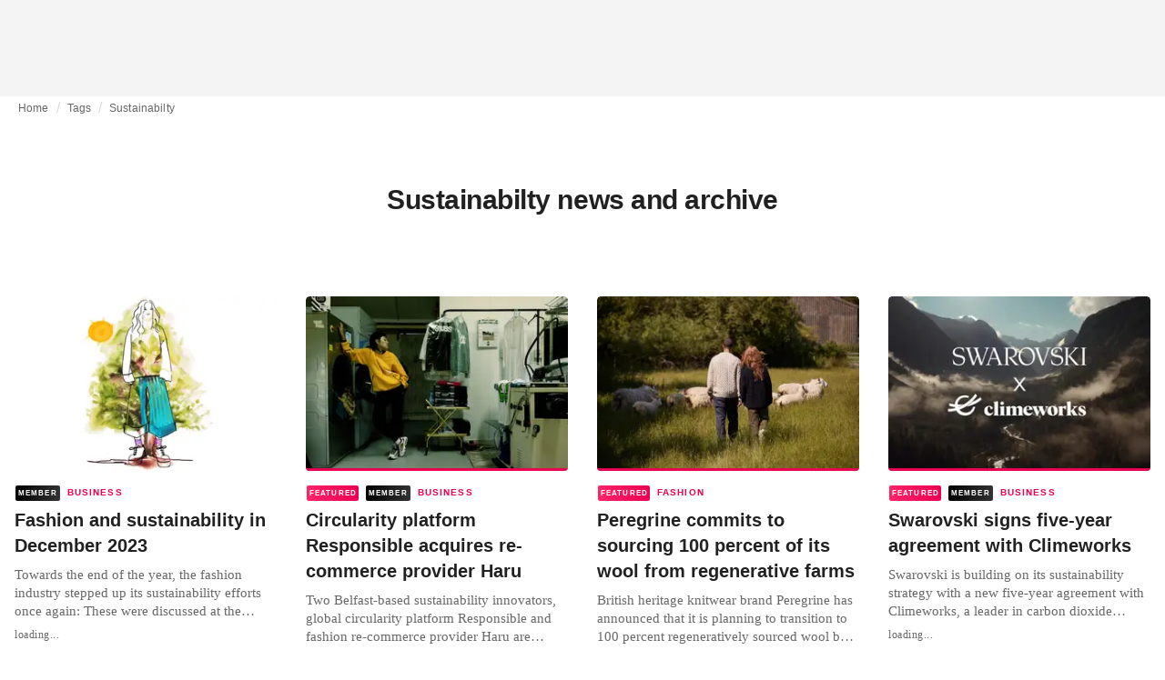

--- FILE ---
content_type: text/html; charset=utf-8
request_url: https://fashionunited.in/tags/sustainabilty
body_size: 19631
content:
<!DOCTYPE html><html lang="en"><head><meta charSet="utf-8"/><meta name="viewport" content="width=device-width"/><title>Sustainabilty news and archive</title><meta property="og:site_name" content="FashionUnited"/><meta name="twitter:site" content="@FashionUnited"/><meta name="og:title" property="og:title" content="Sustainabilty news and archive"/><meta name="twitter:title" content="Sustainabilty news and archive"/><meta name="description" content="Latest Sustainabilty news and archive."/><meta property="og:description" content="Latest Sustainabilty news and archive."/><meta name="twitter:description" content="Latest Sustainabilty news and archive."/><meta property="og:url" content="https://fashionunited.in/tags/sustainabilty"/><link rel="canonical" href="https://fashionunited.in/tags/sustainabilty"/><link as="image" fetchpriority="high" href="https://r.fashionunited.com/JXoSQpnujZAUaKwOhjREpLfg3qU4-dnc2VXbz5OX2cY/resize:fill-down:42:28:0/gravity:ce/quality:10/aHR0cHM6Ly9mYXNoaW9udW5pdGVkLmNvbS9pbWcvdXBsb2FkLzIwMjIvMDYvMDEvdHJlZS1naXJsLWZpbmFsLWZibXE3eDJsLTIwMjItMDUtMDktenZkM3N4NWctMjAyMi0wNi0wMS5qcGVn" rel="preload"/><link as="image" fetchpriority="high" href="https://r.fashionunited.com/h-oxZ-ksfiA_8ljUooqUYYdCJYkg4JN9ukm77LT6z9A/resize:fill-down:312:208:0/gravity:ce/quality:70/aHR0cHM6Ly9mYXNoaW9udW5pdGVkLmNvbS9pbWcvdXBsb2FkLzIwMjIvMDYvMDEvdHJlZS1naXJsLWZpbmFsLWZibXE3eDJsLTIwMjItMDUtMDktenZkM3N4NWctMjAyMi0wNi0wMS5qcGVn" imageSizes="(min-width: 1440px) 330px, (min-width: 1024px) 24vw, (min-width: 600px) 48vw, 100vw" imageSrcSet="https://r.fashionunited.com/h-oxZ-ksfiA_8ljUooqUYYdCJYkg4JN9ukm77LT6z9A/resize:fill-down:312:208:0/gravity:ce/quality:70/aHR0cHM6Ly9mYXNoaW9udW5pdGVkLmNvbS9pbWcvdXBsb2FkLzIwMjIvMDYvMDEvdHJlZS1naXJsLWZpbmFsLWZibXE3eDJsLTIwMjItMDUtMDktenZkM3N4NWctMjAyMi0wNi0wMS5qcGVn 312w, https://r.fashionunited.com/30XwXdeSFdT_M22sv0WiuH0V3LzR4X3c1Nv03qtmfbU/resize:fill-down:672:448:0/gravity:ce/quality:70/aHR0cHM6Ly9mYXNoaW9udW5pdGVkLmNvbS9pbWcvdXBsb2FkLzIwMjIvMDYvMDEvdHJlZS1naXJsLWZpbmFsLWZibXE3eDJsLTIwMjItMDUtMDktenZkM3N4NWctMjAyMi0wNi0wMS5qcGVn 672w, https://r.fashionunited.com/0RKuFsK2EglfnLoom-2xa2m_r3r1rGQQgyZYhMTvhms/resize:fill-down:720:480:0/gravity:ce/quality:70/aHR0cHM6Ly9mYXNoaW9udW5pdGVkLmNvbS9pbWcvdXBsb2FkLzIwMjIvMDYvMDEvdHJlZS1naXJsLWZpbmFsLWZibXE3eDJsLTIwMjItMDUtMDktenZkM3N4NWctMjAyMi0wNi0wMS5qcGVn 720w" rel="preload"/><meta name="next-head-count" content="14"/><link rel="preconnect" href="https://media.fashionunited.com" crossorigin="anonymous"/><link rel="preconnect" href="https://r.fashionunited.com" crossorigin="anonymous"/><link rel="preconnect" href="https://api.fashionunited.com/graphql/" crossorigin="anonymous"/><link rel="modulepreload" as="script" fetchpriority="high" crossorigin="anonymous" href="https://media.fashionunited.com/media/progressive-img/30/progressive-img.js"/><link rel="preload" fetchpriority="high" crossorigin="anonymous" as="fetch" href="https://media.fashionunited.com/media/pwa/7f0dba581709aded9ad666d6f95a97e7/_next/static/lang/en-IN.json"/><link rel="icon" href="https://media.fashionunited.com/media/favicon/dark/favicon.ico"/><link rel="apple-touch-icon" sizes="60x60" href="https://media.fashionunited.com/media/favicon/dark/apple-touch-icon-60x60.png"/><link rel="apple-touch-icon" sizes="114x114" href="https://media.fashionunited.com/media/favicon/dark/apple-touch-icon-114x114.png"/><link rel="apple-touch-icon" sizes="120x120" href="https://media.fashionunited.com/media/favicon/dark/apple-touch-icon-120x120.png"/><link rel="apple-touch-icon" sizes="144x144" href="https://media.fashionunited.com/media/favicon/dark/apple-touch-icon-144x144.png"/><link rel="apple-touch-icon" sizes="152x152" href="https://media.fashionunited.com/media/favicon/dark/apple-touch-icon-152x152.png"/><link rel="apple-touch-icon" sizes="180x180" href="https://media.fashionunited.com/media/favicon/dark/apple-touch-icon-180x180.png"/><link rel="icon" type="image/png" sizes="192x192" href="https://media.fashionunited.com/media/favicon/dark/android-chrome-192x192.png"/><link rel="icon" type="image/png" sizes="512x512" href="https://media.fashionunited.com/media/favicon/dark/android-chrome-512x512.png"/><link rel="icon" type="image/png" sizes="16x16" href="https://media.fashionunited.com/media/favicon/dark/favicon-16x16.png"/><link rel="icon" type="image/png" sizes="32x32" href="https://media.fashionunited.com/media/favicon/dark/favicon-32x32.png"/><link rel="shortcut icon" href="https://media.fashionunited.com/media/favicon/dark/favicon.ico"/><link rel="manifest" href="/manifest.json"/><link rel="mask-icon" href="https://media.fashionunited.com/media/favicon/dark/safari-pinned-tab.svg" color="#5bbad5"/><meta name="msapplication-TileColor" content="#e14657"/><meta name="msapplication-TileImage" content="https://media.fashionunited.com/media/favicon/dark/mstile-144x144.png"/><meta name="msapplication-config" content="https://media.fashionunited.com/media/favicon/dark/browserconfig.xml"/><meta name="theme-color" content="#ffffff"/><style>html{font-size:16px;-webkit-font-smoothing:antialiased;-moz-osx-font-smoothing:grayscale}body{font-family:Helvetica Neue,Helvetica,-apple-system,BlinkMacSystemFont,Roboto,Arial,sans-serif;margin:0;overflow-x:hidden}</style><noscript data-n-css=""></noscript><script defer="" crossorigin="anonymous" nomodule="" src="https://media.fashionunited.com/media/pwa/7f0dba581709aded9ad666d6f95a97e7/_next/static/chunks/polyfills-c67a75d1b6f99dc8.js"></script><script src="https://media.fashionunited.com/media/pwa/7f0dba581709aded9ad666d6f95a97e7/_next/static/chunks/webpack-56264e99f595f68b.js" defer="" crossorigin="anonymous"></script><script src="https://media.fashionunited.com/media/pwa/7f0dba581709aded9ad666d6f95a97e7/_next/static/chunks/framework-56ebfcefb973d459.js" defer="" crossorigin="anonymous"></script><script src="https://media.fashionunited.com/media/pwa/7f0dba581709aded9ad666d6f95a97e7/_next/static/chunks/main-960e2e8e65e6b92f.js" defer="" crossorigin="anonymous"></script><script src="https://media.fashionunited.com/media/pwa/7f0dba581709aded9ad666d6f95a97e7/_next/static/chunks/pages/_app-773166e73766090f.js" defer="" crossorigin="anonymous"></script><script src="https://media.fashionunited.com/media/pwa/7f0dba581709aded9ad666d6f95a97e7/_next/static/chunks/8761-0109e5384e9efa7d.js" defer="" crossorigin="anonymous"></script><script src="https://media.fashionunited.com/media/pwa/7f0dba581709aded9ad666d6f95a97e7/_next/static/chunks/5571-a740c84604964482.js" defer="" crossorigin="anonymous"></script><script src="https://media.fashionunited.com/media/pwa/7f0dba581709aded9ad666d6f95a97e7/_next/static/chunks/4497-9762ee69d6cea489.js" defer="" crossorigin="anonymous"></script><script src="https://media.fashionunited.com/media/pwa/7f0dba581709aded9ad666d6f95a97e7/_next/static/chunks/1167-0961acaeb257be0c.js" defer="" crossorigin="anonymous"></script><script src="https://media.fashionunited.com/media/pwa/7f0dba581709aded9ad666d6f95a97e7/_next/static/chunks/4388-56ed6b97341bbc74.js" defer="" crossorigin="anonymous"></script><script src="https://media.fashionunited.com/media/pwa/7f0dba581709aded9ad666d6f95a97e7/_next/static/chunks/6468-573697d69f71f6a2.js" defer="" crossorigin="anonymous"></script><script src="https://media.fashionunited.com/media/pwa/7f0dba581709aded9ad666d6f95a97e7/_next/static/chunks/5813-a6895588bb44df88.js" defer="" crossorigin="anonymous"></script><script src="https://media.fashionunited.com/media/pwa/7f0dba581709aded9ad666d6f95a97e7/_next/static/chunks/1296-a38a68916a7beb19.js" defer="" crossorigin="anonymous"></script><script src="https://media.fashionunited.com/media/pwa/7f0dba581709aded9ad666d6f95a97e7/_next/static/chunks/8818-77b11e984c8d1420.js" defer="" crossorigin="anonymous"></script><script src="https://media.fashionunited.com/media/pwa/7f0dba581709aded9ad666d6f95a97e7/_next/static/chunks/9893-a7727d6401d66145.js" defer="" crossorigin="anonymous"></script><script src="https://media.fashionunited.com/media/pwa/7f0dba581709aded9ad666d6f95a97e7/_next/static/chunks/pages/tag-f230d298cd7385f8.js" defer="" crossorigin="anonymous"></script><script src="https://media.fashionunited.com/media/pwa/7f0dba581709aded9ad666d6f95a97e7/_next/static/DNqnusSAWMPePF1HkLdvu/_buildManifest.js" defer="" crossorigin="anonymous"></script><script src="https://media.fashionunited.com/media/pwa/7f0dba581709aded9ad666d6f95a97e7/_next/static/DNqnusSAWMPePF1HkLdvu/_ssgManifest.js" defer="" crossorigin="anonymous"></script></head><body><script async="" type="module" fetchpriority="high" crossorigin="anonymous" src="https://media.fashionunited.com/media/progressive-img/30/progressive-img.js"></script><div id="__next"><style data-emotion="css jj1crp">.css-jj1crp{width:100%;margin-left:auto;box-sizing:border-box;margin-right:auto;}</style><div class="MuiContainer-root MuiContainer-disableGutters css-jj1crp"><style data-emotion="css-global ikyiia">:root{-webkit-hyphens:auto;-moz-hyphens:auto;-ms-hyphens:auto;hyphens:auto;hyphenate-limit-chars:14 5 5;overflow-y:scroll;}</style><style data-emotion="css jxuii1">.css-jxuii1{height:0;height:0;background-color:red;}</style><div class="hidden-loader loader"></div><div></div><style data-emotion="css ee7sw5">.css-ee7sw5{display:block;position:-webkit-sticky;position:sticky;top:0;left:0;right:0;z-index:100;background-color:#ffffff;-webkit-transition:.5s ease-in-out;transition:.5s ease-in-out;height:106px;-webkit-transform:translateY(0);-moz-transform:translateY(0);-ms-transform:translateY(0);transform:translateY(0);position:fixed;}.css-ee7sw5 menu{display:-webkit-box;display:-webkit-flex;display:-ms-flexbox;display:flex;}.css-ee7sw5 menu>*{-webkit-flex:0 0 42px;-ms-flex:0 0 42px;flex:0 0 42px;}@media print{.css-ee7sw5{position:static;height:64px;}}@media print{.css-ee7sw5 nav>div:not(:first-child){display:none;}}@media print{.css-ee7sw5 nav svg path:not([d^="M26.2 716V29.7h397.1v13.7H39.9v319.7h345"]){display:none;}}</style><header class="css-ee7sw5 e1ibqpay0"><style data-emotion="css f0p4x0 animation-c7515d">.css-f0p4x0{display:block;background-color:rgba(0, 0, 0, 0.11);height:1.2em;height:auto;-webkit-animation:animation-c7515d 2s ease-in-out 0.5s infinite;animation:animation-c7515d 2s ease-in-out 0.5s infinite;}.css-f0p4x0>*{visibility:hidden;}@-webkit-keyframes animation-c7515d{0%{opacity:1;}50%{opacity:0.4;}100%{opacity:1;}}@keyframes animation-c7515d{0%{opacity:1;}50%{opacity:0.4;}100%{opacity:1;}}</style><span class="MuiSkeleton-root MuiSkeleton-rectangular MuiSkeleton-pulse MuiSkeleton-withChildren MuiSkeleton-heightAuto loader css-f0p4x0" style="width:100%"><div style="height:106px;width:100%"> </div></span></header><style data-emotion="css 195y13p">.css-195y13p{min-height:100vh;overflow:hidden;padding-top:106px;}@media print{.css-195y13p{padding-top:0px;}}@media print{.css-195y13p nav>div:not(:first-child){display:none;}}@media print{.css-195y13p article>div:not(:first-child){display:none;}}@media print{.css-195y13p aside{display:none;}}</style><main class="css-195y13p e1ibqpay2"><style data-emotion="css 1adrb6v">.css-1adrb6v{max-width:1440px;background-color:transparent;margin:0 auto;min-height:100vh;}@media (min-width: 1024px){.css-1adrb6v{margin:0 auto 96px;}}</style><div class="css-1adrb6v e1ibqpay1"><div class="hidden-loader loader"></div><style data-emotion="css 1qpxikj">.css-1qpxikj{box-sizing:border-box;}.css-1qpxikj.css-1qpxikj.css-1qpxikj{padding:0px;margin:0 auto 16px;width:100%;}</style><style data-emotion="css nbttk8">.css-nbttk8{box-sizing:border-box;display:-webkit-box;display:-webkit-flex;display:-ms-flexbox;display:flex;-webkit-box-flex-wrap:wrap;-webkit-flex-wrap:wrap;-ms-flex-wrap:wrap;flex-wrap:wrap;width:100%;-webkit-flex-direction:row;-ms-flex-direction:row;flex-direction:row;margin-top:calc(-1 * 32px);width:calc(100% + 32px);margin-left:calc(-1 * 32px);box-sizing:border-box;}.css-nbttk8>.MuiGridLegacy-item{padding-top:32px;}.css-nbttk8>.MuiGridLegacy-item{padding-left:32px;}.css-nbttk8.css-nbttk8.css-nbttk8{padding:0px;margin:0 auto 16px;width:100%;}</style><div class="MuiGridLegacy-root MuiGridLegacy-container MuiGridLegacy-spacing-xs-4 e10gwzwj1 css-nbttk8"><style data-emotion="css 1pn66ir">.css-1pn66ir.css-1pn66ir.css-1pn66ir.MuiGridLegacy-item{width:auto;padding:0 20px;}</style><style data-emotion="css 3h03gz">.css-3h03gz{box-sizing:border-box;margin:0;-webkit-flex-direction:row;-ms-flex-direction:row;flex-direction:row;-webkit-flex-basis:100%;-ms-flex-preferred-size:100%;flex-basis:100%;-webkit-box-flex:0;-webkit-flex-grow:0;-ms-flex-positive:0;flex-grow:0;max-width:100%;padding:0 20px;}@media (min-width:600px){.css-3h03gz{-webkit-flex-basis:100%;-ms-flex-preferred-size:100%;flex-basis:100%;-webkit-box-flex:0;-webkit-flex-grow:0;-ms-flex-positive:0;flex-grow:0;max-width:100%;}}@media (min-width:840px){.css-3h03gz{-webkit-flex-basis:100%;-ms-flex-preferred-size:100%;flex-basis:100%;-webkit-box-flex:0;-webkit-flex-grow:0;-ms-flex-positive:0;flex-grow:0;max-width:100%;}}@media (min-width:1024px){.css-3h03gz{-webkit-flex-basis:100%;-ms-flex-preferred-size:100%;flex-basis:100%;-webkit-box-flex:0;-webkit-flex-grow:0;-ms-flex-positive:0;flex-grow:0;max-width:100%;}}@media (min-width:1920px){.css-3h03gz{-webkit-flex-basis:100%;-ms-flex-preferred-size:100%;flex-basis:100%;-webkit-box-flex:0;-webkit-flex-grow:0;-ms-flex-positive:0;flex-grow:0;max-width:100%;}}.css-3h03gz.css-3h03gz.css-3h03gz.MuiGridLegacy-item{width:auto;padding:0 20px;}</style><div class="MuiGridLegacy-root MuiGridLegacy-item MuiGridLegacy-grid-xs-12 e10gwzwj0 css-3h03gz"><style data-emotion="css 6417ho">.css-6417ho{padding:0 16px 0 0;margin:2px 0 0 0;min-height:20px;overflow:hidden;position:relative;display:-webkit-box;display:-webkit-flex;display:-ms-flexbox;display:flex;-webkit-align-items:baseline;-webkit-box-align:baseline;-ms-flex-align:baseline;align-items:baseline;}</style><ul class="css-6417ho egk9utx0"><style data-emotion="css 1vn6zbm">.css-1vn6zbm{min-height:20px;display:inline-block;vertical-align:middle;color:#00000099;}</style><li class="css-1vn6zbm egk9utx4"><style data-emotion="css 5hrfip">.css-5hrfip{color:#00000099;display:block;padding:4px 0;}.css-5hrfip.css-5hrfip{white-space:nowrap;overflow:hidden;text-overflow:ellipsis;margin:0;line-height:14px;font-weight:normal;}.css-5hrfip a,.css-5hrfip span{color:#00000099;display:block;overflow:hidden;text-overflow:ellipsis;white-space:nowrap;}.css-5hrfip a:hover{color:#000000de;}</style><style data-emotion="css 1akf6h3">.css-1akf6h3{margin:0;font-family:Helvetica Neue,Helvetica,-apple-system,BlinkMacSystemFont,Roboto,Arial,sans-serif;color:#0000008a;font-size:0.75rem;line-height:1.25rem;letter-spacing:0.008333333333333333rem;font-weight:bold;color:rgba(0, 0, 0, 0.6);color:#00000099;display:block;padding:4px 0;}.css-1akf6h3.css-1akf6h3{white-space:nowrap;overflow:hidden;text-overflow:ellipsis;margin:0;line-height:14px;font-weight:normal;}.css-1akf6h3 a,.css-1akf6h3 span{color:#00000099;display:block;overflow:hidden;text-overflow:ellipsis;white-space:nowrap;}.css-1akf6h3 a:hover{color:#000000de;}</style><span class="MuiTypography-root MuiTypography-subtitle2 egk9utx3 css-1akf6h3"><style data-emotion="css 1m7qp8p">.css-1m7qp8p{-webkit-text-decoration:none;text-decoration:none;color:#000000;}</style><a class="css-1m7qp8p e1wvg0o80" href="/">Home</a></span></li><style data-emotion="css x8vw6p">.css-x8vw6p{display:inline-block;vertical-align:middle;margin:0 8px;font-family:Helvetica Neue,Helvetica,-apple-system,BlinkMacSystemFont,Roboto,Arial,sans-serif;color:#dbdbdb;position:relative;top:1px;}.css-x8vw6p:before{content:'/';}</style><li class="css-x8vw6p egk9utx1"></li><li class="css-1vn6zbm egk9utx4"><span class="MuiTypography-root MuiTypography-subtitle2 egk9utx3 css-1akf6h3"><a class="css-1m7qp8p e1wvg0o80" href="/tags">Tags</a></span></li><li class="css-x8vw6p egk9utx1"></li><style data-emotion="css 1bh2d2l">.css-1bh2d2l{min-height:20px;vertical-align:middle;overflow:hidden;-webkit-flex:1 1 0%;-ms-flex:1 1 0%;flex:1 1 0%;min-width:0;max-width:100%;display:inline-block;}</style><li class="css-1bh2d2l egk9utx2"><span class="MuiTypography-root MuiTypography-subtitle2 egk9utx3 css-1akf6h3"><a class="css-1m7qp8p e1wvg0o80" href="/tags/sustainabilty">Sustainabilty</a></span></li></ul></div><style data-emotion="css nju8u3">.css-nju8u3.css-nju8u3.css-nju8u3.MuiGridLegacy-item{width:auto;padding:16px;}</style><style data-emotion="css 17be25f">.css-17be25f{box-sizing:border-box;margin:0;-webkit-flex-direction:row;-ms-flex-direction:row;flex-direction:row;-webkit-flex-basis:100%;-ms-flex-preferred-size:100%;flex-basis:100%;-webkit-box-flex:0;-webkit-flex-grow:0;-ms-flex-positive:0;flex-grow:0;max-width:100%;padding:16px;}@media (min-width:600px){.css-17be25f{-webkit-flex-basis:100%;-ms-flex-preferred-size:100%;flex-basis:100%;-webkit-box-flex:0;-webkit-flex-grow:0;-ms-flex-positive:0;flex-grow:0;max-width:100%;}}@media (min-width:840px){.css-17be25f{-webkit-flex-basis:100%;-ms-flex-preferred-size:100%;flex-basis:100%;-webkit-box-flex:0;-webkit-flex-grow:0;-ms-flex-positive:0;flex-grow:0;max-width:100%;}}@media (min-width:1024px){.css-17be25f{-webkit-flex-basis:100%;-ms-flex-preferred-size:100%;flex-basis:100%;-webkit-box-flex:0;-webkit-flex-grow:0;-ms-flex-positive:0;flex-grow:0;max-width:100%;}}@media (min-width:1920px){.css-17be25f{-webkit-flex-basis:100%;-ms-flex-preferred-size:100%;flex-basis:100%;-webkit-box-flex:0;-webkit-flex-grow:0;-ms-flex-positive:0;flex-grow:0;max-width:100%;}}.css-17be25f.css-17be25f.css-17be25f.MuiGridLegacy-item{width:auto;padding:16px;}</style><div class="MuiGridLegacy-root MuiGridLegacy-item MuiGridLegacy-grid-xs-12 e10gwzwj0 css-17be25f"><style data-emotion="css zxki7f">.css-zxki7f{text-align:center;display:-webkit-box;display:-webkit-flex;display:-ms-flexbox;display:flex;-webkit-flex-direction:column;-ms-flex-direction:column;flex-direction:column;min-height:calc(100vh - 230px);word-break:break-word;-webkit-box-pack:center;-ms-flex-pack:center;-webkit-justify-content:center;justify-content:center;}.css-zxki7f.css-zxki7f.css-zxki7f{margin:56px 0;}@media (min-width: 600px){.css-zxki7f{min-height:auto;}}</style><style data-emotion="css 4c3762">.css-4c3762{margin:0;font-family:Helvetica Neue,Helvetica,-apple-system,BlinkMacSystemFont,Roboto,Arial,sans-serif;color:#000000de;font-size:1.5rem;line-height:2rem;letter-spacing:-0.041666666666666664rem;font-weight:bold;color:rgba(0, 0, 0, 0.87);text-align:center;display:-webkit-box;display:-webkit-flex;display:-ms-flexbox;display:flex;-webkit-flex-direction:column;-ms-flex-direction:column;flex-direction:column;min-height:calc(100vh - 230px);word-break:break-word;-webkit-box-pack:center;-ms-flex-pack:center;-webkit-justify-content:center;justify-content:center;}@media(min-width: 480px){.css-4c3762{font-size:1.875rem;line-height:2.25rem;letter-spacing:-0.030000000000000002rem;}}.css-4c3762.css-4c3762.css-4c3762{margin:56px 0;}@media (min-width: 600px){.css-4c3762{min-height:auto;}}</style><h1 class="MuiTypography-root MuiTypography-h3 ekg4ya60 css-4c3762">Sustainabilty news and archive</h1></div><style data-emotion="css 1fjdtaf">.css-1fjdtaf.css-1fjdtaf.css-1fjdtaf.MuiGridLegacy-item{width:auto;min-width:calc(100% + 32px);}</style><style data-emotion="css 16leo63">.css-16leo63{box-sizing:border-box;display:-webkit-box;display:-webkit-flex;display:-ms-flexbox;display:flex;-webkit-box-flex-wrap:wrap;-webkit-flex-wrap:wrap;-ms-flex-wrap:wrap;flex-wrap:wrap;width:100%;margin:0;-webkit-flex-direction:row;-ms-flex-direction:row;flex-direction:row;margin-top:calc(-1 * 32px);width:calc(100% + 32px);margin-left:calc(-1 * 32px);-webkit-flex-basis:calc(100% + 32px);-ms-flex-preferred-size:calc(100% + 32px);flex-basis:calc(100% + 32px);-webkit-box-flex:0;-webkit-flex-grow:0;-ms-flex-positive:0;flex-grow:0;max-width:calc(100% + 32px);}.css-16leo63>.MuiGridLegacy-item{padding-top:32px;}.css-16leo63>.MuiGridLegacy-item{padding-left:32px;}@media (min-width:600px){.css-16leo63{-webkit-flex-basis:calc(100% + 32px);-ms-flex-preferred-size:calc(100% + 32px);flex-basis:calc(100% + 32px);-webkit-box-flex:0;-webkit-flex-grow:0;-ms-flex-positive:0;flex-grow:0;max-width:calc(100% + 32px);}}@media (min-width:840px){.css-16leo63{-webkit-flex-basis:calc(100% + 32px);-ms-flex-preferred-size:calc(100% + 32px);flex-basis:calc(100% + 32px);-webkit-box-flex:0;-webkit-flex-grow:0;-ms-flex-positive:0;flex-grow:0;max-width:calc(100% + 32px);}}@media (min-width:1024px){.css-16leo63{-webkit-flex-basis:calc(100% + 32px);-ms-flex-preferred-size:calc(100% + 32px);flex-basis:calc(100% + 32px);-webkit-box-flex:0;-webkit-flex-grow:0;-ms-flex-positive:0;flex-grow:0;max-width:calc(100% + 32px);}}@media (min-width:1920px){.css-16leo63{-webkit-flex-basis:calc(100% + 32px);-ms-flex-preferred-size:calc(100% + 32px);flex-basis:calc(100% + 32px);-webkit-box-flex:0;-webkit-flex-grow:0;-ms-flex-positive:0;flex-grow:0;max-width:calc(100% + 32px);}}.css-16leo63.css-16leo63.css-16leo63.MuiGridLegacy-item{width:auto;min-width:calc(100% + 32px);}</style><div class="MuiGridLegacy-root MuiGridLegacy-container MuiGridLegacy-item MuiGridLegacy-spacing-xs-4 MuiGridLegacy-grid-xs-12 e10gwzwj0 css-16leo63"><style data-emotion="css 1jjeius">.css-1jjeius{box-sizing:border-box;margin:0;-webkit-flex-direction:row;-ms-flex-direction:row;flex-direction:row;-webkit-flex-basis:100%;-ms-flex-preferred-size:100%;flex-basis:100%;-webkit-box-flex:0;-webkit-flex-grow:0;-ms-flex-positive:0;flex-grow:0;max-width:100%;padding:16px;}@media (min-width:600px){.css-1jjeius{-webkit-flex-basis:50%;-ms-flex-preferred-size:50%;flex-basis:50%;-webkit-box-flex:0;-webkit-flex-grow:0;-ms-flex-positive:0;flex-grow:0;max-width:50%;}}@media (min-width:840px){.css-1jjeius{-webkit-flex-basis:50%;-ms-flex-preferred-size:50%;flex-basis:50%;-webkit-box-flex:0;-webkit-flex-grow:0;-ms-flex-positive:0;flex-grow:0;max-width:50%;}}@media (min-width:1024px){.css-1jjeius{-webkit-flex-basis:25%;-ms-flex-preferred-size:25%;flex-basis:25%;-webkit-box-flex:0;-webkit-flex-grow:0;-ms-flex-positive:0;flex-grow:0;max-width:25%;}}@media (min-width:1920px){.css-1jjeius{-webkit-flex-basis:25%;-ms-flex-preferred-size:25%;flex-basis:25%;-webkit-box-flex:0;-webkit-flex-grow:0;-ms-flex-positive:0;flex-grow:0;max-width:25%;}}.css-1jjeius.css-1jjeius.css-1jjeius.MuiGridLegacy-item{width:auto;padding:16px;}</style><div class="MuiGridLegacy-root MuiGridLegacy-item MuiGridLegacy-grid-xs-12 MuiGridLegacy-grid-sm-6 MuiGridLegacy-grid-lg-3 e10gwzwj0 css-1jjeius" align="top"><a class="css-1m7qp8p e1wvg0o80" href="/news/business/fashion-and-sustainability-in-december-2023/2023122943018"><style data-emotion="css 1fttcpj">.css-1fttcpj{display:-webkit-box;display:-webkit-flex;display:-ms-flexbox;display:flex;-webkit-flex-direction:column;-ms-flex-direction:column;flex-direction:column;}</style><div class="card-container css-1fttcpj e8j4pku8"><style data-emotion="css 1p8fz1n">.css-1p8fz1n{position:relative;display:-webkit-box;display:-webkit-flex;display:-ms-flexbox;display:flex;-webkit-box-pack:center;-ms-flex-pack:center;-webkit-justify-content:center;justify-content:center;-webkit-align-items:start;-webkit-box-align:start;-ms-flex-align:start;align-items:start;overflow:hidden;height:0;padding-bottom:66.67%;padding-bottom:calc(66.67% + 18px);width:calc(100% + 32px);height:0;left:-16px;}@media (min-width: 480px){.css-1p8fz1n{border-radius:4px;}}@media (min-width: 600px){.css-1p8fz1n{padding-bottom:66.67%;-webkit-align-items:start;-webkit-box-align:start;-ms-flex-align:start;align-items:start;left:auto;width:auto;}}</style><div class="css-1p8fz1n e8j4pku1"><style data-emotion="css kybx90">.css-kybx90{width:100%;height:auto;display:block;}.css-kybx90 progressive-img,.css-kybx90 img{width:100%;--img-width:100%;object-fit:cover;--img-object-fit:cover;height:auto;--img-height:auto;max-height:none;--img-max-height:none;}@media (min-width: 600px){.css-kybx90 progressive-img,.css-kybx90 img{overflow:hidden;}@media (min-width: 480px){.css-kybx90 progressive-img,.css-kybx90 img{border-radius:4px;}}}@media (min-width: 600px){.css-kybx90{overflow:hidden;}@media (min-width: 480px){.css-kybx90{border-radius:4px;}}}@media (min-width: 1024px){.css-kybx90{display:block;}}</style><div class="css-kybx90 e5ghrnl1" height="auto" width="100%"><progressive-img alt="Fashion and sustainability in December 2023" final-fetchpriority="high" placeholder-fetchpriority="high" placeholder="https://r.fashionunited.com/JXoSQpnujZAUaKwOhjREpLfg3qU4-dnc2VXbz5OX2cY/resize:fill-down:42:28:0/gravity:ce/quality:10/aHR0cHM6Ly9mYXNoaW9udW5pdGVkLmNvbS9pbWcvdXBsb2FkLzIwMjIvMDYvMDEvdHJlZS1naXJsLWZpbmFsLWZibXE3eDJsLTIwMjItMDUtMDktenZkM3N4NWctMjAyMi0wNi0wMS5qcGVn" sizes="(min-width: 1440px) 330px, (min-width: 1024px) 24vw, (min-width: 600px) 48vw, 100vw" src="https://r.fashionunited.com/h-oxZ-ksfiA_8ljUooqUYYdCJYkg4JN9ukm77LT6z9A/resize:fill-down:312:208:0/gravity:ce/quality:70/aHR0cHM6Ly9mYXNoaW9udW5pdGVkLmNvbS9pbWcvdXBsb2FkLzIwMjIvMDYvMDEvdHJlZS1naXJsLWZpbmFsLWZibXE3eDJsLTIwMjItMDUtMDktenZkM3N4NWctMjAyMi0wNi0wMS5qcGVn" srcset="https://r.fashionunited.com/h-oxZ-ksfiA_8ljUooqUYYdCJYkg4JN9ukm77LT6z9A/resize:fill-down:312:208:0/gravity:ce/quality:70/aHR0cHM6Ly9mYXNoaW9udW5pdGVkLmNvbS9pbWcvdXBsb2FkLzIwMjIvMDYvMDEvdHJlZS1naXJsLWZpbmFsLWZibXE3eDJsLTIwMjItMDUtMDktenZkM3N4NWctMjAyMi0wNi0wMS5qcGVn 312w, https://r.fashionunited.com/30XwXdeSFdT_M22sv0WiuH0V3LzR4X3c1Nv03qtmfbU/resize:fill-down:672:448:0/gravity:ce/quality:70/aHR0cHM6Ly9mYXNoaW9udW5pdGVkLmNvbS9pbWcvdXBsb2FkLzIwMjIvMDYvMDEvdHJlZS1naXJsLWZpbmFsLWZibXE3eDJsLTIwMjItMDUtMDktenZkM3N4NWctMjAyMi0wNi0wMS5qcGVn 672w, https://r.fashionunited.com/0RKuFsK2EglfnLoom-2xa2m_r3r1rGQQgyZYhMTvhms/resize:fill-down:720:480:0/gravity:ce/quality:70/aHR0cHM6Ly9mYXNoaW9udW5pdGVkLmNvbS9pbWcvdXBsb2FkLzIwMjIvMDYvMDEvdHJlZS1naXJsLWZpbmFsLWZibXE3eDJsLTIwMjItMDUtMDktenZkM3N4NWctMjAyMi0wNi0wMS5qcGVn 720w" title="Fashion and sustainability in December 2023"></progressive-img><style data-emotion="css 1bxycju">.css-1bxycju{min-width:100%;}</style><noscript class="css-1bxycju e5ghrnl0"><img alt="Fashion and sustainability in December 2023" src="https://r.fashionunited.com/h-oxZ-ksfiA_8ljUooqUYYdCJYkg4JN9ukm77LT6z9A/resize:fill-down:312:208:0/gravity:ce/quality:70/aHR0cHM6Ly9mYXNoaW9udW5pdGVkLmNvbS9pbWcvdXBsb2FkLzIwMjIvMDYvMDEvdHJlZS1naXJsLWZpbmFsLWZibXE3eDJsLTIwMjItMDUtMDktenZkM3N4NWctMjAyMi0wNi0wMS5qcGVn" sizes="(min-width: 1440px) 330px, (min-width: 1024px) 24vw, (min-width: 600px) 48vw, 100vw" srcSet="https://r.fashionunited.com/h-oxZ-ksfiA_8ljUooqUYYdCJYkg4JN9ukm77LT6z9A/resize:fill-down:312:208:0/gravity:ce/quality:70/aHR0cHM6Ly9mYXNoaW9udW5pdGVkLmNvbS9pbWcvdXBsb2FkLzIwMjIvMDYvMDEvdHJlZS1naXJsLWZpbmFsLWZibXE3eDJsLTIwMjItMDUtMDktenZkM3N4NWctMjAyMi0wNi0wMS5qcGVn 312w, https://r.fashionunited.com/30XwXdeSFdT_M22sv0WiuH0V3LzR4X3c1Nv03qtmfbU/resize:fill-down:672:448:0/gravity:ce/quality:70/aHR0cHM6Ly9mYXNoaW9udW5pdGVkLmNvbS9pbWcvdXBsb2FkLzIwMjIvMDYvMDEvdHJlZS1naXJsLWZpbmFsLWZibXE3eDJsLTIwMjItMDUtMDktenZkM3N4NWctMjAyMi0wNi0wMS5qcGVn 672w, https://r.fashionunited.com/0RKuFsK2EglfnLoom-2xa2m_r3r1rGQQgyZYhMTvhms/resize:fill-down:720:480:0/gravity:ce/quality:70/aHR0cHM6Ly9mYXNoaW9udW5pdGVkLmNvbS9pbWcvdXBsb2FkLzIwMjIvMDYvMDEvdHJlZS1naXJsLWZpbmFsLWZibXE3eDJsLTIwMjItMDUtMDktenZkM3N4NWctMjAyMi0wNi0wMS5qcGVn 720w"/></noscript></div></div><style data-emotion="css 1i3m203">.css-1i3m203{padding:8px 0 0;}</style><div class="css-1i3m203 e8j4pku0"><style data-emotion="css ijvgkp">.css-ijvgkp{height:18px;position:relative;}.css-ijvgkp>*{position:absolute;left:1px;}@media (min-width: 600px){.css-ijvgkp{height:32px;}}</style><div class="css-ijvgkp e8j4pku7"><style data-emotion="css 8pobib">.css-8pobib.css-8pobib{line-height:1rem;letter-spacing:0.07rem;}.css-8pobib.css-8pobib{height:18px;display:-webkit-box;display:-webkit-flex;display:-ms-flexbox;display:flex;-webkit-align-items:center;-webkit-box-align:center;-ms-flex-align:center;align-items:center;}@media (min-width: 600px){.css-8pobib.css-8pobib{height:32px;-webkit-box-flex-wrap:wrap;-webkit-flex-wrap:wrap;-ms-flex-wrap:wrap;flex-wrap:wrap;}}</style><style data-emotion="css 1lsu77u">.css-1lsu77u{margin:0;font-family:Helvetica Neue,Helvetica,-apple-system,BlinkMacSystemFont,Roboto,Arial,sans-serif;color:#ea0151;font-size:0.625rem;line-height:0.875rem;letter-spacing:0.15rem;font-weight:bold;text-transform:uppercase;color:#ea0151;}.css-1lsu77u.css-1lsu77u{line-height:1rem;letter-spacing:0.07rem;}.css-1lsu77u.css-1lsu77u{height:18px;display:-webkit-box;display:-webkit-flex;display:-ms-flexbox;display:flex;-webkit-align-items:center;-webkit-box-align:center;-ms-flex-align:center;align-items:center;}@media (min-width: 600px){.css-1lsu77u.css-1lsu77u{height:32px;-webkit-box-flex-wrap:wrap;-webkit-flex-wrap:wrap;-ms-flex-wrap:wrap;flex-wrap:wrap;}}</style><span class="MuiTypography-root MuiTypography-overline e8j4pku6 css-1lsu77u"><div><style data-emotion="css mwfy6x">.css-mwfy6x{color:#ffffff;display:inline-block;margin:2px 8px 0 0;font-size:0.5rem;text-align:center;position:relative;top:-1px;padding:1px 3px 0px;background-color:#000000;background-image:linear-gradient(to right, #000000, #333333);}.css-mwfy6x.css-mwfy6x{line-height:1rem;letter-spacing:0.07rem;}@media (min-width: 480px){.css-mwfy6x{border-radius:2px;}}</style><style data-emotion="css jvwgv8">.css-jvwgv8{margin:0;font-family:Helvetica Neue,Helvetica,-apple-system,BlinkMacSystemFont,Roboto,Arial,sans-serif;color:#ea0151;font-size:0.625rem;line-height:0.875rem;letter-spacing:0.15rem;font-weight:bold;text-transform:uppercase;color:#ea0151;color:#ffffff;display:inline-block;margin:2px 8px 0 0;font-size:0.5rem;text-align:center;position:relative;top:-1px;padding:1px 3px 0px;background-color:#000000;background-image:linear-gradient(to right, #000000, #333333);}.css-jvwgv8.css-jvwgv8{line-height:1rem;letter-spacing:0.07rem;}@media (min-width: 480px){.css-jvwgv8{border-radius:2px;}}</style><span class="MuiTypography-root MuiTypography-overline e14p7e0p1 css-jvwgv8">Member</span></div><style data-emotion="css 1m3qxst">.css-1m3qxst{display:inline-block;padding-right:8px;}</style><span class="css-1m3qxst e14p7e0p4">Business</span></span></div><style data-emotion="css 1ljazwa">.css-1ljazwa.css-1ljazwa{margin:0 0 8px;}</style><style data-emotion="css 1b54dyw">.css-1b54dyw{margin:0;font-family:Helvetica Neue,Helvetica,-apple-system,BlinkMacSystemFont,Roboto,Arial,sans-serif;color:#000000de;font-size:1.25rem;line-height:1.75rem;letter-spacing:0rem;font-weight:bold;color:rgba(0, 0, 0, 0.87);}.css-1b54dyw.css-1b54dyw{margin:0 0 8px;}</style><h2 class="MuiTypography-root MuiTypography-h5 e1alz51y0 css-1b54dyw">Fashion and sustainability in December 2023</h2><style data-emotion="css 16bekyi">.css-16bekyi{display:-webkit-box;-webkit-line-clamp:3;-webkit-box-orient:vertical;overflow:hidden;text-overflow:ellipsis;}.css-16bekyi.css-16bekyi{font-family:Georgia,Cambria,"Bitstream Charter","Charis SIL",Utopia,"URW Bookman L","Times New Roman",Times,serif;}</style><style data-emotion="css 1idleoa">.css-1idleoa{margin:0;font-family:Helvetica Neue,Helvetica,-apple-system,BlinkMacSystemFont,Roboto,Arial,sans-serif;color:#00000099;font-size:0.9375rem;line-height:1.25rem;letter-spacing:0rem;font-weight:400;color:rgba(0, 0, 0, 0.6);display:-webkit-box;-webkit-line-clamp:3;-webkit-box-orient:vertical;overflow:hidden;text-overflow:ellipsis;}.css-1idleoa.css-1idleoa{font-family:Georgia,Cambria,"Bitstream Charter","Charis SIL",Utopia,"URW Bookman L","Times New Roman",Times,serif;}</style><p class="MuiTypography-root MuiTypography-body2 e8j4pku5 css-1idleoa">Towards the end of the year, the fashion industry stepped up its sustainability efforts once again: These were discussed at the COP28 climate conference, among others, but various studies also scrutinised supposedly sustainable initiatives such as biomass and textile collections for recycling purposes. Textile-to-textile recycling received a...</p><style data-emotion="css buh7i8">.css-buh7i8.css-buh7i8{margin:8px 0 0;font-family:Georgia,Cambria,"Bitstream Charter","Charis SIL",Utopia,"URW Bookman L","Times New Roman",Times,serif;font-weight:normal;}.css-buh7i8 span{white-space:nowrap;}</style><style data-emotion="css rzqzsi">.css-rzqzsi{margin:0;font-family:Helvetica Neue,Helvetica,-apple-system,BlinkMacSystemFont,Roboto,Arial,sans-serif;color:#0000008a;font-size:0.75rem;line-height:1rem;letter-spacing:0.03333333333333333rem;font-weight:bold;color:rgba(0, 0, 0, 0.6);}.css-rzqzsi.css-rzqzsi{margin:8px 0 0;font-family:Georgia,Cambria,"Bitstream Charter","Charis SIL",Utopia,"URW Bookman L","Times New Roman",Times,serif;font-weight:normal;}.css-rzqzsi span{white-space:nowrap;}</style><p class="MuiTypography-root MuiTypography-caption e8j4pku4 css-rzqzsi"><span class="text-loader loader">loading...</span></p></div></div></a></div><div class="MuiGridLegacy-root MuiGridLegacy-item MuiGridLegacy-grid-xs-12 MuiGridLegacy-grid-sm-6 MuiGridLegacy-grid-lg-3 e10gwzwj0 css-1jjeius" align="top"><a class="css-1m7qp8p e1wvg0o80" href="/news/business/circularity-platform-responsible-acquires-re-commerce-provider-haru/2023031438948"><div class="card-container css-1fttcpj e8j4pku8"><style data-emotion="css 1bzxcn0">.css-1bzxcn0{position:relative;display:-webkit-box;display:-webkit-flex;display:-ms-flexbox;display:flex;-webkit-box-pack:center;-ms-flex-pack:center;-webkit-justify-content:center;justify-content:center;-webkit-align-items:start;-webkit-box-align:start;-ms-flex-align:start;align-items:start;overflow:hidden;height:0;padding-bottom:66.67%;padding-bottom:calc(66.67% + 18px);width:calc(100% + 32px);height:0;left:-16px;}@media (min-width: 480px){.css-1bzxcn0{border-radius:4px;}}.css-1bzxcn0::after{content:'';position:absolute;top:0;right:0;bottom:0;left:0;border-bottom:3px solid #ea0151;}@media (min-width: 600px){.css-1bzxcn0{padding-bottom:66.67%;-webkit-align-items:start;-webkit-box-align:start;-ms-flex-align:start;align-items:start;left:auto;width:auto;}}</style><div class="css-1bzxcn0 e8j4pku1"><div class="css-kybx90 e5ghrnl1" height="auto" width="100%"><progressive-img alt="Circularity platform Responsible acquires re-commerce provider Haru" final-fetchpriority="low" placeholder-fetchpriority="low" placeholder="https://r.fashionunited.com/niRoG8q3YYDJ_g3-O-dP07ugBPMJEaVICEGQD0Ap3VM/resize:fill-down:42:28:0/gravity:ce/quality:10/aHR0cHM6Ly9mYXNoaW9udW5pdGVkLmNvbS9pbWcvdXBsb2FkLzIwMjMvMDMvMTQvcmVmdXJiaXNobWVudC1waG90by1jcmVkaXRzLXJlc3BvbnNpYmxlLTFnZjFkY2xjLTIwMjMtMDMtMTQuanBlZw" sizes="(min-width: 1440px) 330px, (min-width: 1024px) 24vw, (min-width: 600px) 48vw, 100vw" src="https://r.fashionunited.com/kijga1WxK9aQzALm_4nb4zrqwNK_PRElvcQC8JvUKh0/resize:fill-down:312:208:0/gravity:ce/quality:70/aHR0cHM6Ly9mYXNoaW9udW5pdGVkLmNvbS9pbWcvdXBsb2FkLzIwMjMvMDMvMTQvcmVmdXJiaXNobWVudC1waG90by1jcmVkaXRzLXJlc3BvbnNpYmxlLTFnZjFkY2xjLTIwMjMtMDMtMTQuanBlZw" srcset="https://r.fashionunited.com/kijga1WxK9aQzALm_4nb4zrqwNK_PRElvcQC8JvUKh0/resize:fill-down:312:208:0/gravity:ce/quality:70/aHR0cHM6Ly9mYXNoaW9udW5pdGVkLmNvbS9pbWcvdXBsb2FkLzIwMjMvMDMvMTQvcmVmdXJiaXNobWVudC1waG90by1jcmVkaXRzLXJlc3BvbnNpYmxlLTFnZjFkY2xjLTIwMjMtMDMtMTQuanBlZw 312w, https://r.fashionunited.com/lul-s6M-HpC6gddDzKNUauDJ3_pMqa4m7ePrcNj2j-U/resize:fill-down:672:448:0/gravity:ce/quality:70/aHR0cHM6Ly9mYXNoaW9udW5pdGVkLmNvbS9pbWcvdXBsb2FkLzIwMjMvMDMvMTQvcmVmdXJiaXNobWVudC1waG90by1jcmVkaXRzLXJlc3BvbnNpYmxlLTFnZjFkY2xjLTIwMjMtMDMtMTQuanBlZw 672w, https://r.fashionunited.com/0lO7hP7DT4jjwgKqcG0fSr44_gD8HprGpU-5RCo0zow/resize:fill-down:720:480:0/gravity:ce/quality:70/aHR0cHM6Ly9mYXNoaW9udW5pdGVkLmNvbS9pbWcvdXBsb2FkLzIwMjMvMDMvMTQvcmVmdXJiaXNobWVudC1waG90by1jcmVkaXRzLXJlc3BvbnNpYmxlLTFnZjFkY2xjLTIwMjMtMDMtMTQuanBlZw 720w" title="Circularity platform Responsible acquires re-commerce provider Haru"></progressive-img><noscript class="css-1bxycju e5ghrnl0"><img alt="Circularity platform Responsible acquires re-commerce provider Haru" src="https://r.fashionunited.com/kijga1WxK9aQzALm_4nb4zrqwNK_PRElvcQC8JvUKh0/resize:fill-down:312:208:0/gravity:ce/quality:70/aHR0cHM6Ly9mYXNoaW9udW5pdGVkLmNvbS9pbWcvdXBsb2FkLzIwMjMvMDMvMTQvcmVmdXJiaXNobWVudC1waG90by1jcmVkaXRzLXJlc3BvbnNpYmxlLTFnZjFkY2xjLTIwMjMtMDMtMTQuanBlZw" sizes="(min-width: 1440px) 330px, (min-width: 1024px) 24vw, (min-width: 600px) 48vw, 100vw" srcSet="https://r.fashionunited.com/kijga1WxK9aQzALm_4nb4zrqwNK_PRElvcQC8JvUKh0/resize:fill-down:312:208:0/gravity:ce/quality:70/aHR0cHM6Ly9mYXNoaW9udW5pdGVkLmNvbS9pbWcvdXBsb2FkLzIwMjMvMDMvMTQvcmVmdXJiaXNobWVudC1waG90by1jcmVkaXRzLXJlc3BvbnNpYmxlLTFnZjFkY2xjLTIwMjMtMDMtMTQuanBlZw 312w, https://r.fashionunited.com/lul-s6M-HpC6gddDzKNUauDJ3_pMqa4m7ePrcNj2j-U/resize:fill-down:672:448:0/gravity:ce/quality:70/aHR0cHM6Ly9mYXNoaW9udW5pdGVkLmNvbS9pbWcvdXBsb2FkLzIwMjMvMDMvMTQvcmVmdXJiaXNobWVudC1waG90by1jcmVkaXRzLXJlc3BvbnNpYmxlLTFnZjFkY2xjLTIwMjMtMDMtMTQuanBlZw 672w, https://r.fashionunited.com/0lO7hP7DT4jjwgKqcG0fSr44_gD8HprGpU-5RCo0zow/resize:fill-down:720:480:0/gravity:ce/quality:70/aHR0cHM6Ly9mYXNoaW9udW5pdGVkLmNvbS9pbWcvdXBsb2FkLzIwMjMvMDMvMTQvcmVmdXJiaXNobWVudC1waG90by1jcmVkaXRzLXJlc3BvbnNpYmxlLTFnZjFkY2xjLTIwMjMtMDMtMTQuanBlZw 720w"/></noscript></div></div><div class="css-1i3m203 e8j4pku0"><div class="css-ijvgkp e8j4pku7"><span class="MuiTypography-root MuiTypography-overline e8j4pku6 css-1lsu77u"><div><style data-emotion="css 1k8ugsi">.css-1k8ugsi{color:#ffffff;display:inline-block;margin:2px 8px 0 0;font-size:0.5rem;text-align:center;position:relative;top:-1px;padding:1px 2px 0px 3px;background-color:#ea0151;background-image:linear-gradient(to right, #ff2468, #ea0151);}.css-1k8ugsi.css-1k8ugsi{line-height:1rem;letter-spacing:0.07rem;}@media (min-width: 480px){.css-1k8ugsi{border-radius:2px;}}</style><style data-emotion="css 1w9c4cy">.css-1w9c4cy{margin:0;font-family:Helvetica Neue,Helvetica,-apple-system,BlinkMacSystemFont,Roboto,Arial,sans-serif;color:#ea0151;font-size:0.625rem;line-height:0.875rem;letter-spacing:0.15rem;font-weight:bold;text-transform:uppercase;color:#ea0151;color:#ffffff;display:inline-block;margin:2px 8px 0 0;font-size:0.5rem;text-align:center;position:relative;top:-1px;padding:1px 2px 0px 3px;background-color:#ea0151;background-image:linear-gradient(to right, #ff2468, #ea0151);}.css-1w9c4cy.css-1w9c4cy{line-height:1rem;letter-spacing:0.07rem;}@media (min-width: 480px){.css-1w9c4cy{border-radius:2px;}}</style><span class="MuiTypography-root MuiTypography-overline e14p7e0p2 css-1w9c4cy">Featured</span><span class="MuiTypography-root MuiTypography-overline e14p7e0p1 css-jvwgv8">Member</span></div><span class="css-1m3qxst e14p7e0p4">Business</span></span></div><h2 class="MuiTypography-root MuiTypography-h5 e1alz51y0 css-1b54dyw">Circularity platform Responsible acquires re-commerce provider Haru</h2><p class="MuiTypography-root MuiTypography-body2 e8j4pku5 css-1idleoa">Two Belfast-based sustainability innovators, global circularity platform Responsible and fashion re-commerce provider Haru are joining forces to strengthen North Ireland’s position as a fashion circularity hub in Europe. In a statement, Responsible said it has acquired Haru to unite its cutting-edge re-commerce technologies and circularity...</p><p class="MuiTypography-root MuiTypography-caption e8j4pku4 css-rzqzsi"><span class="text-loader loader">loading...</span></p></div></div></a></div><div class="MuiGridLegacy-root MuiGridLegacy-item MuiGridLegacy-grid-xs-12 MuiGridLegacy-grid-sm-6 MuiGridLegacy-grid-lg-3 e10gwzwj0 css-1jjeius" align="top"><a class="css-1m7qp8p e1wvg0o80" href="/news/fashion/peregrine-commits-to-sourcing-100-percent-of-its-wool-from-regenerative-farms/2022101336701"><div class="card-container css-1fttcpj e8j4pku8"><div class="css-1bzxcn0 e8j4pku1"><div class="css-kybx90 e5ghrnl1" height="auto" width="100%"><progressive-img alt="Peregrine commits to sourcing 100 percent of its wool from regenerative farms" final-fetchpriority="low" placeholder-fetchpriority="low" placeholder="https://r.fashionunited.com/-UhmPlcaeGomwG6YW0TYYfjFGhkDDItnSJFPNGllvhY/resize:fill-down:42:28:0/gravity:ce/quality:10/aHR0cHM6Ly9mYXNoaW9udW5pdGVkLmNvbS9pbWcvdXBsb2FkLzIwMjIvMTAvMTMvYXcyMi0xMi0yOTUtNGZ4d2EwbWgtMjAyMi0xMC0xMy5qcGVn" sizes="(min-width: 1440px) 330px, (min-width: 1024px) 24vw, (min-width: 600px) 48vw, 100vw" src="https://r.fashionunited.com/2sWF4wcnOsP19MV7_sCF8sL9jE_m85t_xrrMsEFtMLg/resize:fill-down:312:208:0/gravity:ce/quality:70/aHR0cHM6Ly9mYXNoaW9udW5pdGVkLmNvbS9pbWcvdXBsb2FkLzIwMjIvMTAvMTMvYXcyMi0xMi0yOTUtNGZ4d2EwbWgtMjAyMi0xMC0xMy5qcGVn" srcset="https://r.fashionunited.com/2sWF4wcnOsP19MV7_sCF8sL9jE_m85t_xrrMsEFtMLg/resize:fill-down:312:208:0/gravity:ce/quality:70/aHR0cHM6Ly9mYXNoaW9udW5pdGVkLmNvbS9pbWcvdXBsb2FkLzIwMjIvMTAvMTMvYXcyMi0xMi0yOTUtNGZ4d2EwbWgtMjAyMi0xMC0xMy5qcGVn 312w, https://r.fashionunited.com/w1vlFuv19ivIJrQRN0csV5zXSbXudl85PAezAtpV0o8/resize:fill-down:672:448:0/gravity:ce/quality:70/aHR0cHM6Ly9mYXNoaW9udW5pdGVkLmNvbS9pbWcvdXBsb2FkLzIwMjIvMTAvMTMvYXcyMi0xMi0yOTUtNGZ4d2EwbWgtMjAyMi0xMC0xMy5qcGVn 672w, https://r.fashionunited.com/-0EOPQ_Z2z5gnLX_grcpAZSxUe0VcAIpF03hR03oSo8/resize:fill-down:720:480:0/gravity:ce/quality:70/aHR0cHM6Ly9mYXNoaW9udW5pdGVkLmNvbS9pbWcvdXBsb2FkLzIwMjIvMTAvMTMvYXcyMi0xMi0yOTUtNGZ4d2EwbWgtMjAyMi0xMC0xMy5qcGVn 720w" title="Peregrine commits to sourcing 100 percent of its wool from regenerative farms"></progressive-img><noscript class="css-1bxycju e5ghrnl0"><img alt="Peregrine commits to sourcing 100 percent of its wool from regenerative farms" src="https://r.fashionunited.com/2sWF4wcnOsP19MV7_sCF8sL9jE_m85t_xrrMsEFtMLg/resize:fill-down:312:208:0/gravity:ce/quality:70/aHR0cHM6Ly9mYXNoaW9udW5pdGVkLmNvbS9pbWcvdXBsb2FkLzIwMjIvMTAvMTMvYXcyMi0xMi0yOTUtNGZ4d2EwbWgtMjAyMi0xMC0xMy5qcGVn" sizes="(min-width: 1440px) 330px, (min-width: 1024px) 24vw, (min-width: 600px) 48vw, 100vw" srcSet="https://r.fashionunited.com/2sWF4wcnOsP19MV7_sCF8sL9jE_m85t_xrrMsEFtMLg/resize:fill-down:312:208:0/gravity:ce/quality:70/aHR0cHM6Ly9mYXNoaW9udW5pdGVkLmNvbS9pbWcvdXBsb2FkLzIwMjIvMTAvMTMvYXcyMi0xMi0yOTUtNGZ4d2EwbWgtMjAyMi0xMC0xMy5qcGVn 312w, https://r.fashionunited.com/w1vlFuv19ivIJrQRN0csV5zXSbXudl85PAezAtpV0o8/resize:fill-down:672:448:0/gravity:ce/quality:70/aHR0cHM6Ly9mYXNoaW9udW5pdGVkLmNvbS9pbWcvdXBsb2FkLzIwMjIvMTAvMTMvYXcyMi0xMi0yOTUtNGZ4d2EwbWgtMjAyMi0xMC0xMy5qcGVn 672w, https://r.fashionunited.com/-0EOPQ_Z2z5gnLX_grcpAZSxUe0VcAIpF03hR03oSo8/resize:fill-down:720:480:0/gravity:ce/quality:70/aHR0cHM6Ly9mYXNoaW9udW5pdGVkLmNvbS9pbWcvdXBsb2FkLzIwMjIvMTAvMTMvYXcyMi0xMi0yOTUtNGZ4d2EwbWgtMjAyMi0xMC0xMy5qcGVn 720w"/></noscript></div></div><div class="css-1i3m203 e8j4pku0"><div class="css-ijvgkp e8j4pku7"><span class="MuiTypography-root MuiTypography-overline e8j4pku6 css-1lsu77u"><div><span class="MuiTypography-root MuiTypography-overline e14p7e0p2 css-1w9c4cy">Featured</span></div><span class="css-1m3qxst e14p7e0p4">Fashion </span></span></div><h2 class="MuiTypography-root MuiTypography-h5 e1alz51y0 css-1b54dyw">Peregrine commits to sourcing 100 percent of its wool from regenerative farms</h2><p class="MuiTypography-root MuiTypography-body2 e8j4pku5 css-1idleoa">British heritage knitwear brand Peregrine has announced that it is planning to transition to 100 percent regeneratively sourced wool by 2026, working exclusively with UK farms. Peregrine, which has been manufacturing knitwear in England for more than 220 years, sourcing wool from British farmers for over eight generations, is committing to...</p><p class="MuiTypography-root MuiTypography-caption e8j4pku4 css-rzqzsi"><span class="text-loader loader">loading...</span></p></div></div></a></div><div class="MuiGridLegacy-root MuiGridLegacy-item MuiGridLegacy-grid-xs-12 MuiGridLegacy-grid-sm-6 MuiGridLegacy-grid-lg-3 e10gwzwj0 css-1jjeius" align="top"><a class="css-1m7qp8p e1wvg0o80" href="/news/business/swarovski-signs-five-year-agreement-with-climeworks/2022033034123"><div class="card-container css-1fttcpj e8j4pku8"><div class="css-1bzxcn0 e8j4pku1"><div class="css-kybx90 e5ghrnl1" height="auto" width="100%"><progressive-img alt="Swarovski signs five-year agreement with Climeworks" final-fetchpriority="low" placeholder-fetchpriority="low" placeholder="https://r.fashionunited.com/7LiOlG6icPOb-BtFksCzS7SmWln2MOrNtduyfKuM9h4/resize:fill-down:42:28:0/gravity:ce/quality:10/[base64]" sizes="(min-width: 1440px) 330px, (min-width: 1024px) 24vw, (min-width: 600px) 48vw, 100vw" src="https://r.fashionunited.com/mQSZcn7dIMEZrkC3FwewSetG6rJI7Rsz4_dyGk5mPU8/resize:fill-down:312:208:0/gravity:ce/quality:70/[base64]" srcset="https://r.fashionunited.com/mQSZcn7dIMEZrkC3FwewSetG6rJI7Rsz4_dyGk5mPU8/resize:fill-down:312:208:0/gravity:ce/quality:70/[base64] 312w, https://r.fashionunited.com/wR-8y1vtyD597e8bW-PKr_WyUZnwg0bQrsIyI28m94Q/resize:fill-down:672:448:0/gravity:ce/quality:70/[base64] 672w, https://r.fashionunited.com/NnBSp6BsBMcU4whwy1xUjaHjXgAxeQi4SPu_cYymm1Y/resize:fill-down:720:480:0/gravity:ce/quality:70/[base64] 720w" title="Swarovski signs five-year agreement with Climeworks"></progressive-img><noscript class="css-1bxycju e5ghrnl0"><img alt="Swarovski signs five-year agreement with Climeworks" src="https://r.fashionunited.com/mQSZcn7dIMEZrkC3FwewSetG6rJI7Rsz4_dyGk5mPU8/resize:fill-down:312:208:0/gravity:ce/quality:70/[base64]" sizes="(min-width: 1440px) 330px, (min-width: 1024px) 24vw, (min-width: 600px) 48vw, 100vw" srcSet="https://r.fashionunited.com/mQSZcn7dIMEZrkC3FwewSetG6rJI7Rsz4_dyGk5mPU8/resize:fill-down:312:208:0/gravity:ce/quality:70/[base64] 312w, https://r.fashionunited.com/wR-8y1vtyD597e8bW-PKr_WyUZnwg0bQrsIyI28m94Q/resize:fill-down:672:448:0/gravity:ce/quality:70/[base64] 672w, https://r.fashionunited.com/NnBSp6BsBMcU4whwy1xUjaHjXgAxeQi4SPu_cYymm1Y/resize:fill-down:720:480:0/gravity:ce/quality:70/[base64] 720w"/></noscript></div></div><div class="css-1i3m203 e8j4pku0"><div class="css-ijvgkp e8j4pku7"><span class="MuiTypography-root MuiTypography-overline e8j4pku6 css-1lsu77u"><div><span class="MuiTypography-root MuiTypography-overline e14p7e0p2 css-1w9c4cy">Featured</span><span class="MuiTypography-root MuiTypography-overline e14p7e0p1 css-jvwgv8">Member</span></div><span class="css-1m3qxst e14p7e0p4">Business</span></span></div><h2 class="MuiTypography-root MuiTypography-h5 e1alz51y0 css-1b54dyw">Swarovski signs five-year agreement with Climeworks</h2><p class="MuiTypography-root MuiTypography-body2 e8j4pku5 css-1idleoa">Swarovski is building on its sustainability strategy with a new five-year agreement with Climeworks, a leader in carbon dioxide removal via direct air capture technology to reduce, remove and offset its CO2 emissions. In a statement, Swarovski said that the deal with Climeworks to remove accumulated CO2 emissions forms part of its cohesive...</p><p class="MuiTypography-root MuiTypography-caption e8j4pku4 css-rzqzsi"><span class="text-loader loader">loading...</span></p></div></div></a></div><div class="MuiGridLegacy-root MuiGridLegacy-item MuiGridLegacy-grid-xs-12 MuiGridLegacy-grid-sm-6 MuiGridLegacy-grid-lg-3 e10gwzwj0 css-1jjeius" align="top"><a class="css-1m7qp8p e1wvg0o80" href="/news/business/toms-invested-2-million-dollars-in-communities-in-2021/2022020733217"><div class="card-container css-1fttcpj e8j4pku8"><div class="css-1p8fz1n e8j4pku1"><div class="css-kybx90 e5ghrnl1" height="auto" width="100%"><progressive-img alt="Toms invested 2 million dollars in communities in 2021" final-fetchpriority="low" placeholder-fetchpriority="low" placeholder="https://r.fashionunited.com/A5kCswVruMyrhhdpgxcVAyawzCNfirxB3CLBQQMf-HI/resize:fill-down:42:28:0/gravity:ce/quality:10/aHR0cHM6Ly9mYXNoaW9udW5pdGVkLmNvbS9pbWcvdXBsb2FkLzIwMjIvMDIvMDcvdG9tcy1uaWVnZWJvcmdlcy1lcXVpdHktMS1uOGJzeXp1ay0yMDIyLTAyLTA3LmpwZWc" sizes="(min-width: 1440px) 330px, (min-width: 1024px) 24vw, (min-width: 600px) 48vw, 100vw" src="https://r.fashionunited.com/J2VWbYaDVM2GykIU4qnit0TPK_6ctMUw4s8NrmfJ-Hk/resize:fill-down:312:208:0/gravity:ce/quality:70/aHR0cHM6Ly9mYXNoaW9udW5pdGVkLmNvbS9pbWcvdXBsb2FkLzIwMjIvMDIvMDcvdG9tcy1uaWVnZWJvcmdlcy1lcXVpdHktMS1uOGJzeXp1ay0yMDIyLTAyLTA3LmpwZWc" srcset="https://r.fashionunited.com/J2VWbYaDVM2GykIU4qnit0TPK_6ctMUw4s8NrmfJ-Hk/resize:fill-down:312:208:0/gravity:ce/quality:70/aHR0cHM6Ly9mYXNoaW9udW5pdGVkLmNvbS9pbWcvdXBsb2FkLzIwMjIvMDIvMDcvdG9tcy1uaWVnZWJvcmdlcy1lcXVpdHktMS1uOGJzeXp1ay0yMDIyLTAyLTA3LmpwZWc 312w, https://r.fashionunited.com/kjPuChrnfT_ZKSa-r6yCkPQdw04DXZB4DnUY8UaPuKE/resize:fill-down:672:448:0/gravity:ce/quality:70/aHR0cHM6Ly9mYXNoaW9udW5pdGVkLmNvbS9pbWcvdXBsb2FkLzIwMjIvMDIvMDcvdG9tcy1uaWVnZWJvcmdlcy1lcXVpdHktMS1uOGJzeXp1ay0yMDIyLTAyLTA3LmpwZWc 672w, https://r.fashionunited.com/6hEZAWS969xATgYj__6SXK3S7BT46dVXoujzIjzZ2f8/resize:fill-down:720:480:0/gravity:ce/quality:70/aHR0cHM6Ly9mYXNoaW9udW5pdGVkLmNvbS9pbWcvdXBsb2FkLzIwMjIvMDIvMDcvdG9tcy1uaWVnZWJvcmdlcy1lcXVpdHktMS1uOGJzeXp1ay0yMDIyLTAyLTA3LmpwZWc 720w" title="Toms invested 2 million dollars in communities in 2021"></progressive-img><noscript class="css-1bxycju e5ghrnl0"><img alt="Toms invested 2 million dollars in communities in 2021" src="https://r.fashionunited.com/J2VWbYaDVM2GykIU4qnit0TPK_6ctMUw4s8NrmfJ-Hk/resize:fill-down:312:208:0/gravity:ce/quality:70/aHR0cHM6Ly9mYXNoaW9udW5pdGVkLmNvbS9pbWcvdXBsb2FkLzIwMjIvMDIvMDcvdG9tcy1uaWVnZWJvcmdlcy1lcXVpdHktMS1uOGJzeXp1ay0yMDIyLTAyLTA3LmpwZWc" sizes="(min-width: 1440px) 330px, (min-width: 1024px) 24vw, (min-width: 600px) 48vw, 100vw" srcSet="https://r.fashionunited.com/J2VWbYaDVM2GykIU4qnit0TPK_6ctMUw4s8NrmfJ-Hk/resize:fill-down:312:208:0/gravity:ce/quality:70/aHR0cHM6Ly9mYXNoaW9udW5pdGVkLmNvbS9pbWcvdXBsb2FkLzIwMjIvMDIvMDcvdG9tcy1uaWVnZWJvcmdlcy1lcXVpdHktMS1uOGJzeXp1ay0yMDIyLTAyLTA3LmpwZWc 312w, https://r.fashionunited.com/kjPuChrnfT_ZKSa-r6yCkPQdw04DXZB4DnUY8UaPuKE/resize:fill-down:672:448:0/gravity:ce/quality:70/aHR0cHM6Ly9mYXNoaW9udW5pdGVkLmNvbS9pbWcvdXBsb2FkLzIwMjIvMDIvMDcvdG9tcy1uaWVnZWJvcmdlcy1lcXVpdHktMS1uOGJzeXp1ay0yMDIyLTAyLTA3LmpwZWc 672w, https://r.fashionunited.com/6hEZAWS969xATgYj__6SXK3S7BT46dVXoujzIjzZ2f8/resize:fill-down:720:480:0/gravity:ce/quality:70/aHR0cHM6Ly9mYXNoaW9udW5pdGVkLmNvbS9pbWcvdXBsb2FkLzIwMjIvMDIvMDcvdG9tcy1uaWVnZWJvcmdlcy1lcXVpdHktMS1uOGJzeXp1ay0yMDIyLTAyLTA3LmpwZWc 720w"/></noscript></div></div><div class="css-1i3m203 e8j4pku0"><div class="css-ijvgkp e8j4pku7"><span class="MuiTypography-root MuiTypography-overline e8j4pku6 css-1lsu77u"><div><span class="MuiTypography-root MuiTypography-overline e14p7e0p1 css-jvwgv8">Member</span></div><span class="css-1m3qxst e14p7e0p4">Business</span></span></div><h2 class="MuiTypography-root MuiTypography-h5 e1alz51y0 css-1b54dyw">Toms invested 2 million dollars in communities in 2021</h2><p class="MuiTypography-root MuiTypography-body2 e8j4pku5 css-1idleoa">Footwear brand Toms has unveiled its 2021 impact report, the first since changing its business model away from its ‘One for One’ giving model to a new impact strategy where it invests a third of profits to grassroots organisations. In 2021, Toms has revealed that it donated more than 2 million dollars in cash grants to community-based...</p><p class="MuiTypography-root MuiTypography-caption e8j4pku4 css-rzqzsi"><span class="text-loader loader">loading...</span></p></div></div></a></div><div class="MuiGridLegacy-root MuiGridLegacy-item MuiGridLegacy-grid-xs-12 MuiGridLegacy-grid-sm-6 MuiGridLegacy-grid-lg-3 e10gwzwj0 css-1jjeius" align="top"><a class="css-1m7qp8p e1wvg0o80" href="/news/fashion/pronovias-launches-bridal-second-life-initiative/2022011332782"><div class="card-container css-1fttcpj e8j4pku8"><div class="css-1bzxcn0 e8j4pku1"><div class="css-kybx90 e5ghrnl1" height="auto" width="100%"><progressive-img alt="Pronovias launches bridal ‘Second Life’ initiative " final-fetchpriority="low" placeholder-fetchpriority="low" placeholder="https://r.fashionunited.com/ZVfq0EVKRKf-jQVfJYRlHg_z2JDOAqxg3Ja1506U1Ys/resize:fill-down:42:28:0/gravity:ce/quality:10/aHR0cHM6Ly9mYXNoaW9udW5pdGVkLmNvbS9pbWcvdXBsb2FkLzIwMjIvMDEvMTMvcHJvbm92aWFzLXNlY29uZC1saWZlLWJyaWRhbC1kcmVzc2VzLWJlZm9yZS1hbmQtYWZ0ZXItNi1ycjllaXFnay0yMDIyLTAxLTEzLmpwZWc" sizes="(min-width: 1440px) 330px, (min-width: 1024px) 24vw, (min-width: 600px) 48vw, 100vw" src="https://r.fashionunited.com/uO8ID6SLS6Smq-ymmKTvlhI-2kBAOCx6yiO-m0lq-zU/resize:fill-down:312:208:0/gravity:ce/quality:70/aHR0cHM6Ly9mYXNoaW9udW5pdGVkLmNvbS9pbWcvdXBsb2FkLzIwMjIvMDEvMTMvcHJvbm92aWFzLXNlY29uZC1saWZlLWJyaWRhbC1kcmVzc2VzLWJlZm9yZS1hbmQtYWZ0ZXItNi1ycjllaXFnay0yMDIyLTAxLTEzLmpwZWc" srcset="https://r.fashionunited.com/uO8ID6SLS6Smq-ymmKTvlhI-2kBAOCx6yiO-m0lq-zU/resize:fill-down:312:208:0/gravity:ce/quality:70/aHR0cHM6Ly9mYXNoaW9udW5pdGVkLmNvbS9pbWcvdXBsb2FkLzIwMjIvMDEvMTMvcHJvbm92aWFzLXNlY29uZC1saWZlLWJyaWRhbC1kcmVzc2VzLWJlZm9yZS1hbmQtYWZ0ZXItNi1ycjllaXFnay0yMDIyLTAxLTEzLmpwZWc 312w, https://r.fashionunited.com/FzaXzlRwiKbd9Ma-BWp990wJ5gCUZqeA26KyAzcvIio/resize:fill-down:672:448:0/gravity:ce/quality:70/aHR0cHM6Ly9mYXNoaW9udW5pdGVkLmNvbS9pbWcvdXBsb2FkLzIwMjIvMDEvMTMvcHJvbm92aWFzLXNlY29uZC1saWZlLWJyaWRhbC1kcmVzc2VzLWJlZm9yZS1hbmQtYWZ0ZXItNi1ycjllaXFnay0yMDIyLTAxLTEzLmpwZWc 672w, https://r.fashionunited.com/lI45443J13uH5xjcvXwoMWTbBfMoJswgcWyhmZWez0s/resize:fill-down:720:480:0/gravity:ce/quality:70/aHR0cHM6Ly9mYXNoaW9udW5pdGVkLmNvbS9pbWcvdXBsb2FkLzIwMjIvMDEvMTMvcHJvbm92aWFzLXNlY29uZC1saWZlLWJyaWRhbC1kcmVzc2VzLWJlZm9yZS1hbmQtYWZ0ZXItNi1ycjllaXFnay0yMDIyLTAxLTEzLmpwZWc 720w" title="Pronovias launches bridal ‘Second Life’ initiative "></progressive-img><noscript class="css-1bxycju e5ghrnl0"><img alt="Pronovias launches bridal ‘Second Life’ initiative " src="https://r.fashionunited.com/uO8ID6SLS6Smq-ymmKTvlhI-2kBAOCx6yiO-m0lq-zU/resize:fill-down:312:208:0/gravity:ce/quality:70/aHR0cHM6Ly9mYXNoaW9udW5pdGVkLmNvbS9pbWcvdXBsb2FkLzIwMjIvMDEvMTMvcHJvbm92aWFzLXNlY29uZC1saWZlLWJyaWRhbC1kcmVzc2VzLWJlZm9yZS1hbmQtYWZ0ZXItNi1ycjllaXFnay0yMDIyLTAxLTEzLmpwZWc" sizes="(min-width: 1440px) 330px, (min-width: 1024px) 24vw, (min-width: 600px) 48vw, 100vw" srcSet="https://r.fashionunited.com/uO8ID6SLS6Smq-ymmKTvlhI-2kBAOCx6yiO-m0lq-zU/resize:fill-down:312:208:0/gravity:ce/quality:70/aHR0cHM6Ly9mYXNoaW9udW5pdGVkLmNvbS9pbWcvdXBsb2FkLzIwMjIvMDEvMTMvcHJvbm92aWFzLXNlY29uZC1saWZlLWJyaWRhbC1kcmVzc2VzLWJlZm9yZS1hbmQtYWZ0ZXItNi1ycjllaXFnay0yMDIyLTAxLTEzLmpwZWc 312w, https://r.fashionunited.com/FzaXzlRwiKbd9Ma-BWp990wJ5gCUZqeA26KyAzcvIio/resize:fill-down:672:448:0/gravity:ce/quality:70/aHR0cHM6Ly9mYXNoaW9udW5pdGVkLmNvbS9pbWcvdXBsb2FkLzIwMjIvMDEvMTMvcHJvbm92aWFzLXNlY29uZC1saWZlLWJyaWRhbC1kcmVzc2VzLWJlZm9yZS1hbmQtYWZ0ZXItNi1ycjllaXFnay0yMDIyLTAxLTEzLmpwZWc 672w, https://r.fashionunited.com/lI45443J13uH5xjcvXwoMWTbBfMoJswgcWyhmZWez0s/resize:fill-down:720:480:0/gravity:ce/quality:70/aHR0cHM6Ly9mYXNoaW9udW5pdGVkLmNvbS9pbWcvdXBsb2FkLzIwMjIvMDEvMTMvcHJvbm92aWFzLXNlY29uZC1saWZlLWJyaWRhbC1kcmVzc2VzLWJlZm9yZS1hbmQtYWZ0ZXItNi1ycjllaXFnay0yMDIyLTAxLTEzLmpwZWc 720w"/></noscript></div></div><div class="css-1i3m203 e8j4pku0"><div class="css-ijvgkp e8j4pku7"><span class="MuiTypography-root MuiTypography-overline e8j4pku6 css-1lsu77u"><div><span class="MuiTypography-root MuiTypography-overline e14p7e0p2 css-1w9c4cy">Featured</span><span class="MuiTypography-root MuiTypography-overline e14p7e0p1 css-jvwgv8">Member</span></div><span class="css-1m3qxst e14p7e0p4">Fashion </span></span></div><h2 class="MuiTypography-root MuiTypography-h5 e1alz51y0 css-1b54dyw">Pronovias launches bridal ‘Second Life’ initiative </h2><p class="MuiTypography-root MuiTypography-body2 e8j4pku5 css-1idleoa">Luxury bridal brand Pronovias is asking its brides to wear their wedding gowns again and again with its ‘Second Life’ initiative, which will give bridal dresses a new look with its free new alteration service. The wedding industry has long been criticised for not switching to more sustainable methods and Pronovias is looking to bring about...</p><p class="MuiTypography-root MuiTypography-caption e8j4pku4 css-rzqzsi"><span class="text-loader loader">loading...</span></p></div></div></a></div><div class="MuiGridLegacy-root MuiGridLegacy-item MuiGridLegacy-grid-xs-12 MuiGridLegacy-grid-sm-6 MuiGridLegacy-grid-lg-3 e10gwzwj0 css-1jjeius" align="top"><a class="css-1m7qp8p e1wvg0o80" href="/news/business/fast-retailing-to-expand-lifewear-concept-to-support-sustainability-growth/2021120232151"><div class="card-container css-1fttcpj e8j4pku8"><div class="css-1bzxcn0 e8j4pku1"><div class="css-kybx90 e5ghrnl1" height="auto" width="100%"><progressive-img alt="Fast Retailing to expand LifeWear concept to support sustainability growth" final-fetchpriority="low" placeholder-fetchpriority="low" placeholder="https://r.fashionunited.com/8bR4lneS0cjJsKsOr_ZWbZWOI1BVi3bocmXhy3HpZ8E/resize:fill-down:42:28:0/gravity:ce/quality:10/aHR0cHM6Ly9mYXNoaW9udW5pdGVkLmNvbS9pbWcvdXBsb2FkLzIwMjEvMTIvMDIvdW5pcWxvLTIwdGgtNTkwNy1uMXB2czdidC0yMDIxLTEyLTAyLmpwZWc" sizes="(min-width: 1440px) 330px, (min-width: 1024px) 24vw, (min-width: 600px) 48vw, 100vw" src="https://r.fashionunited.com/dax9Zx4rUTBhZXGAnvMz1CIacRNADxEbl52PeZMwC9g/resize:fill-down:312:208:0/gravity:ce/quality:70/aHR0cHM6Ly9mYXNoaW9udW5pdGVkLmNvbS9pbWcvdXBsb2FkLzIwMjEvMTIvMDIvdW5pcWxvLTIwdGgtNTkwNy1uMXB2czdidC0yMDIxLTEyLTAyLmpwZWc" srcset="https://r.fashionunited.com/dax9Zx4rUTBhZXGAnvMz1CIacRNADxEbl52PeZMwC9g/resize:fill-down:312:208:0/gravity:ce/quality:70/aHR0cHM6Ly9mYXNoaW9udW5pdGVkLmNvbS9pbWcvdXBsb2FkLzIwMjEvMTIvMDIvdW5pcWxvLTIwdGgtNTkwNy1uMXB2czdidC0yMDIxLTEyLTAyLmpwZWc 312w, https://r.fashionunited.com/thjMKc_nLRfZjJNgf7lWusrO2_S76ko-eUvx8ujnV44/resize:fill-down:672:448:0/gravity:ce/quality:70/aHR0cHM6Ly9mYXNoaW9udW5pdGVkLmNvbS9pbWcvdXBsb2FkLzIwMjEvMTIvMDIvdW5pcWxvLTIwdGgtNTkwNy1uMXB2czdidC0yMDIxLTEyLTAyLmpwZWc 672w, https://r.fashionunited.com/Y8wBGFvBMgDARk9dMLOmS-ybeLgy8UtMM4Qf8ZlzMcc/resize:fill-down:720:480:0/gravity:ce/quality:70/aHR0cHM6Ly9mYXNoaW9udW5pdGVkLmNvbS9pbWcvdXBsb2FkLzIwMjEvMTIvMDIvdW5pcWxvLTIwdGgtNTkwNy1uMXB2czdidC0yMDIxLTEyLTAyLmpwZWc 720w" title="Fast Retailing to expand LifeWear concept to support sustainability growth"></progressive-img><noscript class="css-1bxycju e5ghrnl0"><img alt="Fast Retailing to expand LifeWear concept to support sustainability growth" src="https://r.fashionunited.com/dax9Zx4rUTBhZXGAnvMz1CIacRNADxEbl52PeZMwC9g/resize:fill-down:312:208:0/gravity:ce/quality:70/aHR0cHM6Ly9mYXNoaW9udW5pdGVkLmNvbS9pbWcvdXBsb2FkLzIwMjEvMTIvMDIvdW5pcWxvLTIwdGgtNTkwNy1uMXB2czdidC0yMDIxLTEyLTAyLmpwZWc" sizes="(min-width: 1440px) 330px, (min-width: 1024px) 24vw, (min-width: 600px) 48vw, 100vw" srcSet="https://r.fashionunited.com/dax9Zx4rUTBhZXGAnvMz1CIacRNADxEbl52PeZMwC9g/resize:fill-down:312:208:0/gravity:ce/quality:70/aHR0cHM6Ly9mYXNoaW9udW5pdGVkLmNvbS9pbWcvdXBsb2FkLzIwMjEvMTIvMDIvdW5pcWxvLTIwdGgtNTkwNy1uMXB2czdidC0yMDIxLTEyLTAyLmpwZWc 312w, https://r.fashionunited.com/thjMKc_nLRfZjJNgf7lWusrO2_S76ko-eUvx8ujnV44/resize:fill-down:672:448:0/gravity:ce/quality:70/aHR0cHM6Ly9mYXNoaW9udW5pdGVkLmNvbS9pbWcvdXBsb2FkLzIwMjEvMTIvMDIvdW5pcWxvLTIwdGgtNTkwNy1uMXB2czdidC0yMDIxLTEyLTAyLmpwZWc 672w, https://r.fashionunited.com/Y8wBGFvBMgDARk9dMLOmS-ybeLgy8UtMM4Qf8ZlzMcc/resize:fill-down:720:480:0/gravity:ce/quality:70/aHR0cHM6Ly9mYXNoaW9udW5pdGVkLmNvbS9pbWcvdXBsb2FkLzIwMjEvMTIvMDIvdW5pcWxvLTIwdGgtNTkwNy1uMXB2czdidC0yMDIxLTEyLTAyLmpwZWc 720w"/></noscript></div></div><div class="css-1i3m203 e8j4pku0"><div class="css-ijvgkp e8j4pku7"><span class="MuiTypography-root MuiTypography-overline e8j4pku6 css-1lsu77u"><div><span class="MuiTypography-root MuiTypography-overline e14p7e0p2 css-1w9c4cy">Featured</span><span class="MuiTypography-root MuiTypography-overline e14p7e0p1 css-jvwgv8">Member</span></div><span class="css-1m3qxst e14p7e0p4">Business</span></span></div><h2 class="MuiTypography-root MuiTypography-h5 e1alz51y0 css-1b54dyw">Fast Retailing to expand LifeWear concept to support sustainability growth</h2><p class="MuiTypography-root MuiTypography-body2 e8j4pku5 css-1idleoa">Fast Retailing, which owns Uniqlo, has announced that it will be “advancing” its LifeWear concept to accelerate its transition to a new business model, which it states will encompass both sustainability and business growth. LifeWear is all about “everyday clothing, designed to make everyone’s life better - to create apparel that not only...</p><p class="MuiTypography-root MuiTypography-caption e8j4pku4 css-rzqzsi"><span class="text-loader loader">loading...</span></p></div></div></a></div><div class="MuiGridLegacy-root MuiGridLegacy-item MuiGridLegacy-grid-xs-12 MuiGridLegacy-grid-sm-6 MuiGridLegacy-grid-lg-3 e10gwzwj0 css-1jjeius" align="top"><a class="css-1m7qp8p e1wvg0o80" href="/news/fashion/red-carpet-green-dress-announces-design-winners/2021110231511"><div class="card-container css-1fttcpj e8j4pku8"><div class="css-1bzxcn0 e8j4pku1"><div class="css-kybx90 e5ghrnl1" height="auto" width="100%"><progressive-img alt="Red Carpet Green Dress announces design winners" final-fetchpriority="low" placeholder-fetchpriority="low" placeholder="https://r.fashionunited.com/yrKkW5PELxPNmG5CTL_c9RBupXMlqvjwFDB3sbGvgfM/resize:fill-down:42:28:0/gravity:ce/quality:10/aHR0cHM6Ly9mYXNoaW9udW5pdGVkLmNvbS9pbWcvdXBsb2FkLzIwMjEvMTEvMDIvcmVkLWNhcnBldC1ncmVlbi1kcmVzcy13aW5uZXJzLXl1cmlrby1mdWt1ZGEtYW5kLXpoaS1ob25nLWJlbmphbWluLWtvaC1lbGR5MzRnbi0yMDIxLTExLTAyLmpwZWc" sizes="(min-width: 1440px) 330px, (min-width: 1024px) 24vw, (min-width: 600px) 48vw, 100vw" src="https://r.fashionunited.com/Nl8xwwNAtziBWskOEnNrbPhC6ElzcDTxpYhLwO7ymRg/resize:fill-down:312:208:0/gravity:ce/quality:70/aHR0cHM6Ly9mYXNoaW9udW5pdGVkLmNvbS9pbWcvdXBsb2FkLzIwMjEvMTEvMDIvcmVkLWNhcnBldC1ncmVlbi1kcmVzcy13aW5uZXJzLXl1cmlrby1mdWt1ZGEtYW5kLXpoaS1ob25nLWJlbmphbWluLWtvaC1lbGR5MzRnbi0yMDIxLTExLTAyLmpwZWc" srcset="https://r.fashionunited.com/Nl8xwwNAtziBWskOEnNrbPhC6ElzcDTxpYhLwO7ymRg/resize:fill-down:312:208:0/gravity:ce/quality:70/aHR0cHM6Ly9mYXNoaW9udW5pdGVkLmNvbS9pbWcvdXBsb2FkLzIwMjEvMTEvMDIvcmVkLWNhcnBldC1ncmVlbi1kcmVzcy13aW5uZXJzLXl1cmlrby1mdWt1ZGEtYW5kLXpoaS1ob25nLWJlbmphbWluLWtvaC1lbGR5MzRnbi0yMDIxLTExLTAyLmpwZWc 312w, https://r.fashionunited.com/bFzHTGzyjANsjNrfvmSZGByUkA2F_g_Kp8rAfN9dxNw/resize:fill-down:672:448:0/gravity:ce/quality:70/aHR0cHM6Ly9mYXNoaW9udW5pdGVkLmNvbS9pbWcvdXBsb2FkLzIwMjEvMTEvMDIvcmVkLWNhcnBldC1ncmVlbi1kcmVzcy13aW5uZXJzLXl1cmlrby1mdWt1ZGEtYW5kLXpoaS1ob25nLWJlbmphbWluLWtvaC1lbGR5MzRnbi0yMDIxLTExLTAyLmpwZWc 672w, https://r.fashionunited.com/oSr-vO-vdMq96riR5sW2PqUB8Rb4ctByvHtEhGPhqUQ/resize:fill-down:720:480:0/gravity:ce/quality:70/aHR0cHM6Ly9mYXNoaW9udW5pdGVkLmNvbS9pbWcvdXBsb2FkLzIwMjEvMTEvMDIvcmVkLWNhcnBldC1ncmVlbi1kcmVzcy13aW5uZXJzLXl1cmlrby1mdWt1ZGEtYW5kLXpoaS1ob25nLWJlbmphbWluLWtvaC1lbGR5MzRnbi0yMDIxLTExLTAyLmpwZWc 720w" title="Red Carpet Green Dress announces design winners"></progressive-img><noscript class="css-1bxycju e5ghrnl0"><img alt="Red Carpet Green Dress announces design winners" src="https://r.fashionunited.com/Nl8xwwNAtziBWskOEnNrbPhC6ElzcDTxpYhLwO7ymRg/resize:fill-down:312:208:0/gravity:ce/quality:70/aHR0cHM6Ly9mYXNoaW9udW5pdGVkLmNvbS9pbWcvdXBsb2FkLzIwMjEvMTEvMDIvcmVkLWNhcnBldC1ncmVlbi1kcmVzcy13aW5uZXJzLXl1cmlrby1mdWt1ZGEtYW5kLXpoaS1ob25nLWJlbmphbWluLWtvaC1lbGR5MzRnbi0yMDIxLTExLTAyLmpwZWc" sizes="(min-width: 1440px) 330px, (min-width: 1024px) 24vw, (min-width: 600px) 48vw, 100vw" srcSet="https://r.fashionunited.com/Nl8xwwNAtziBWskOEnNrbPhC6ElzcDTxpYhLwO7ymRg/resize:fill-down:312:208:0/gravity:ce/quality:70/aHR0cHM6Ly9mYXNoaW9udW5pdGVkLmNvbS9pbWcvdXBsb2FkLzIwMjEvMTEvMDIvcmVkLWNhcnBldC1ncmVlbi1kcmVzcy13aW5uZXJzLXl1cmlrby1mdWt1ZGEtYW5kLXpoaS1ob25nLWJlbmphbWluLWtvaC1lbGR5MzRnbi0yMDIxLTExLTAyLmpwZWc 312w, https://r.fashionunited.com/bFzHTGzyjANsjNrfvmSZGByUkA2F_g_Kp8rAfN9dxNw/resize:fill-down:672:448:0/gravity:ce/quality:70/aHR0cHM6Ly9mYXNoaW9udW5pdGVkLmNvbS9pbWcvdXBsb2FkLzIwMjEvMTEvMDIvcmVkLWNhcnBldC1ncmVlbi1kcmVzcy13aW5uZXJzLXl1cmlrby1mdWt1ZGEtYW5kLXpoaS1ob25nLWJlbmphbWluLWtvaC1lbGR5MzRnbi0yMDIxLTExLTAyLmpwZWc 672w, https://r.fashionunited.com/oSr-vO-vdMq96riR5sW2PqUB8Rb4ctByvHtEhGPhqUQ/resize:fill-down:720:480:0/gravity:ce/quality:70/aHR0cHM6Ly9mYXNoaW9udW5pdGVkLmNvbS9pbWcvdXBsb2FkLzIwMjEvMTEvMDIvcmVkLWNhcnBldC1ncmVlbi1kcmVzcy13aW5uZXJzLXl1cmlrby1mdWt1ZGEtYW5kLXpoaS1ob25nLWJlbmphbWluLWtvaC1lbGR5MzRnbi0yMDIxLTExLTAyLmpwZWc 720w"/></noscript></div></div><div class="css-1i3m203 e8j4pku0"><div class="css-ijvgkp e8j4pku7"><span class="MuiTypography-root MuiTypography-overline e8j4pku6 css-1lsu77u"><div><span class="MuiTypography-root MuiTypography-overline e14p7e0p2 css-1w9c4cy">Featured</span></div><span class="css-1m3qxst e14p7e0p4">Fashion </span></span></div><h2 class="MuiTypography-root MuiTypography-h5 e1alz51y0 css-1b54dyw">Red Carpet Green Dress announces design winners</h2><p class="MuiTypography-root MuiTypography-body2 e8j4pku5 css-1idleoa">Sustainable design competition, Red Carpet Green Dress, has named UK-based Yuriko Fukuda and Singapore-based Zhi Hong Benjamin Koh as this year’s winning duo. The global competition, held in partnership with Tencel and 3D garment design software Clo Virtual Fashion, challenged designers to submit a digitally designed, sustainably produced red...</p><p class="MuiTypography-root MuiTypography-caption e8j4pku4 css-rzqzsi"><span class="text-loader loader">loading...</span></p></div></div></a></div><div class="MuiGridLegacy-root MuiGridLegacy-item MuiGridLegacy-grid-xs-12 MuiGridLegacy-grid-sm-6 MuiGridLegacy-grid-lg-3 e10gwzwj0 css-1jjeius" align="top"><a class="css-1m7qp8p e1wvg0o80" href="/news/fashion/the-business-of-fashion-textiles-and-technology-awards-grants-to-smes-for-sustainable-innovation/2021100730956"><div class="card-container css-1fttcpj e8j4pku8"><div class="css-1bzxcn0 e8j4pku1"><div class="css-kybx90 e5ghrnl1" height="auto" width="100%"><progressive-img alt="The Business of Fashion, Textiles and Technology awards grants to SMEs for sustainable innovation" final-fetchpriority="low" placeholder-fetchpriority="low" placeholder="https://r.fashionunited.com/ehnkR5aA5qdKjDK6wsItAO_Xs6LlN3RUldPopn7ND20/resize:fill-down:42:28:0/gravity:ce/quality:10/aHR0cHM6Ly9mYXNoaW9udW5pdGVkLmNvbS9pbWcvdXBsb2FkLzIwMjEvMTAvMDcvZGFzaC1hbmQtbWlsbGVyLTMtc2gycmdlOW4tMjAyMS0xMC0wNy5qcGVn" sizes="(min-width: 1440px) 330px, (min-width: 1024px) 24vw, (min-width: 600px) 48vw, 100vw" src="https://r.fashionunited.com/hw8V4nf75QX6hG9TUIDAWH9jTG2TUA1_G16UKUk4O2Y/resize:fill-down:312:208:0/gravity:ce/quality:70/aHR0cHM6Ly9mYXNoaW9udW5pdGVkLmNvbS9pbWcvdXBsb2FkLzIwMjEvMTAvMDcvZGFzaC1hbmQtbWlsbGVyLTMtc2gycmdlOW4tMjAyMS0xMC0wNy5qcGVn" srcset="https://r.fashionunited.com/hw8V4nf75QX6hG9TUIDAWH9jTG2TUA1_G16UKUk4O2Y/resize:fill-down:312:208:0/gravity:ce/quality:70/aHR0cHM6Ly9mYXNoaW9udW5pdGVkLmNvbS9pbWcvdXBsb2FkLzIwMjEvMTAvMDcvZGFzaC1hbmQtbWlsbGVyLTMtc2gycmdlOW4tMjAyMS0xMC0wNy5qcGVn 312w, https://r.fashionunited.com/Q8YWee1989zphD868ItDG0rzaSLsLpxqfaKYwZwxNWs/resize:fill-down:672:448:0/gravity:ce/quality:70/aHR0cHM6Ly9mYXNoaW9udW5pdGVkLmNvbS9pbWcvdXBsb2FkLzIwMjEvMTAvMDcvZGFzaC1hbmQtbWlsbGVyLTMtc2gycmdlOW4tMjAyMS0xMC0wNy5qcGVn 672w, https://r.fashionunited.com/lKvOT2j569To1OwGuvGpJaR35pr7YIvgkhVtTPtGM44/resize:fill-down:720:480:0/gravity:ce/quality:70/aHR0cHM6Ly9mYXNoaW9udW5pdGVkLmNvbS9pbWcvdXBsb2FkLzIwMjEvMTAvMDcvZGFzaC1hbmQtbWlsbGVyLTMtc2gycmdlOW4tMjAyMS0xMC0wNy5qcGVn 720w" title="The Business of Fashion, Textiles and Technology awards grants to SMEs for sustainable innovation"></progressive-img><noscript class="css-1bxycju e5ghrnl0"><img alt="The Business of Fashion, Textiles and Technology awards grants to SMEs for sustainable innovation" src="https://r.fashionunited.com/hw8V4nf75QX6hG9TUIDAWH9jTG2TUA1_G16UKUk4O2Y/resize:fill-down:312:208:0/gravity:ce/quality:70/aHR0cHM6Ly9mYXNoaW9udW5pdGVkLmNvbS9pbWcvdXBsb2FkLzIwMjEvMTAvMDcvZGFzaC1hbmQtbWlsbGVyLTMtc2gycmdlOW4tMjAyMS0xMC0wNy5qcGVn" sizes="(min-width: 1440px) 330px, (min-width: 1024px) 24vw, (min-width: 600px) 48vw, 100vw" srcSet="https://r.fashionunited.com/hw8V4nf75QX6hG9TUIDAWH9jTG2TUA1_G16UKUk4O2Y/resize:fill-down:312:208:0/gravity:ce/quality:70/aHR0cHM6Ly9mYXNoaW9udW5pdGVkLmNvbS9pbWcvdXBsb2FkLzIwMjEvMTAvMDcvZGFzaC1hbmQtbWlsbGVyLTMtc2gycmdlOW4tMjAyMS0xMC0wNy5qcGVn 312w, https://r.fashionunited.com/Q8YWee1989zphD868ItDG0rzaSLsLpxqfaKYwZwxNWs/resize:fill-down:672:448:0/gravity:ce/quality:70/aHR0cHM6Ly9mYXNoaW9udW5pdGVkLmNvbS9pbWcvdXBsb2FkLzIwMjEvMTAvMDcvZGFzaC1hbmQtbWlsbGVyLTMtc2gycmdlOW4tMjAyMS0xMC0wNy5qcGVn 672w, https://r.fashionunited.com/lKvOT2j569To1OwGuvGpJaR35pr7YIvgkhVtTPtGM44/resize:fill-down:720:480:0/gravity:ce/quality:70/aHR0cHM6Ly9mYXNoaW9udW5pdGVkLmNvbS9pbWcvdXBsb2FkLzIwMjEvMTAvMDcvZGFzaC1hbmQtbWlsbGVyLTMtc2gycmdlOW4tMjAyMS0xMC0wNy5qcGVn 720w"/></noscript></div></div><div class="css-1i3m203 e8j4pku0"><div class="css-ijvgkp e8j4pku7"><span class="MuiTypography-root MuiTypography-overline e8j4pku6 css-1lsu77u"><div><span class="MuiTypography-root MuiTypography-overline e14p7e0p2 css-1w9c4cy">Featured</span></div><span class="css-1m3qxst e14p7e0p4">Fashion </span></span></div><h2 class="MuiTypography-root MuiTypography-h5 e1alz51y0 css-1b54dyw">The Business of Fashion, Textiles and Technology awards grants to SMEs for sustainable innovation</h2><p class="MuiTypography-root MuiTypography-body2 e8j4pku5 css-1idleoa">The Business of Fashion, Textiles and Technology (BFTT) research and development programme have awarded a further 1.1 million pounds to 13 small-to-medium-sized enterprises that place sustainability, innovation and social purpose at the heart of their business model. This latest injection of funds follows an initial 1.2 million pound investment...</p><p class="MuiTypography-root MuiTypography-caption e8j4pku4 css-rzqzsi"><span class="text-loader loader">loading...</span></p></div></div></a></div><div class="MuiGridLegacy-root MuiGridLegacy-item MuiGridLegacy-grid-xs-12 MuiGridLegacy-grid-sm-6 MuiGridLegacy-grid-lg-3 e10gwzwj0 css-1jjeius" align="top"><a class="css-1m7qp8p e1wvg0o80" href="/news/fashion/consumers-turning-their-back-on-animal-derived-textiles/2021080330289"><div class="card-container css-1fttcpj e8j4pku8"><div class="css-1p8fz1n e8j4pku1"><div class="css-kybx90 e5ghrnl1" height="auto" width="100%"><progressive-img alt="Consumers turning their back on animal-derived textiles" final-fetchpriority="low" placeholder-fetchpriority="low" placeholder="https://r.fashionunited.com/abe7jIB7-3AMlGxdZYJlXLaD5AaJduWIPRB8SQC7xqk/resize:fill-down:42:28:0/gravity:ce/quality:10/[base64]" sizes="(min-width: 1440px) 330px, (min-width: 1024px) 24vw, (min-width: 600px) 48vw, 100vw" src="https://r.fashionunited.com/HwDWvfvpUBlKQW2K7pLfWec5VCfZfQBAPVZ_BAU7NEY/resize:fill-down:312:208:0/gravity:ce/quality:70/[base64]" srcset="https://r.fashionunited.com/HwDWvfvpUBlKQW2K7pLfWec5VCfZfQBAPVZ_BAU7NEY/resize:fill-down:312:208:0/gravity:ce/quality:70/[base64] 312w, https://r.fashionunited.com/YS0viK-mmYT5BJj1_cVHuxdKGhlE31F4H7AMtzD-x6w/resize:fill-down:672:448:0/gravity:ce/quality:70/[base64] 672w, https://r.fashionunited.com/6JY37Wj2UbHvCvfWR-f_C2YzKqmV5zv9-U95cCSb4bk/resize:fill-down:720:480:0/gravity:ce/quality:70/[base64] 720w" title="Consumers turning their back on animal-derived textiles"></progressive-img><noscript class="css-1bxycju e5ghrnl0"><img alt="Consumers turning their back on animal-derived textiles" src="https://r.fashionunited.com/HwDWvfvpUBlKQW2K7pLfWec5VCfZfQBAPVZ_BAU7NEY/resize:fill-down:312:208:0/gravity:ce/quality:70/[base64]" sizes="(min-width: 1440px) 330px, (min-width: 1024px) 24vw, (min-width: 600px) 48vw, 100vw" srcSet="https://r.fashionunited.com/HwDWvfvpUBlKQW2K7pLfWec5VCfZfQBAPVZ_BAU7NEY/resize:fill-down:312:208:0/gravity:ce/quality:70/[base64] 312w, https://r.fashionunited.com/YS0viK-mmYT5BJj1_cVHuxdKGhlE31F4H7AMtzD-x6w/resize:fill-down:672:448:0/gravity:ce/quality:70/[base64] 672w, https://r.fashionunited.com/6JY37Wj2UbHvCvfWR-f_C2YzKqmV5zv9-U95cCSb4bk/resize:fill-down:720:480:0/gravity:ce/quality:70/[base64] 720w"/></noscript></div></div><div class="css-1i3m203 e8j4pku0"><div class="css-ijvgkp e8j4pku7"><span class="MuiTypography-root MuiTypography-overline e8j4pku6 css-1lsu77u"><div></div><span class="css-1m3qxst e14p7e0p4">Fashion </span></span></div><h2 class="MuiTypography-root MuiTypography-h5 e1alz51y0 css-1b54dyw">Consumers turning their back on animal-derived textiles</h2><p class="MuiTypography-root MuiTypography-body2 e8j4pku5 css-1idleoa">The global coronavirus pandemic has increased demands for compassion in fashion, with two-thirds of UK consumers demanding that fashion brands take action to guarantee higher animal welfare in fashion. According to new research, commissioned by global animal welfare organisation Four Paws, almost 90 percent of Brits believe companies should make...</p><p class="MuiTypography-root MuiTypography-caption e8j4pku4 css-rzqzsi"><span class="text-loader loader">loading...</span></p></div></div></a></div><div class="MuiGridLegacy-root MuiGridLegacy-item MuiGridLegacy-grid-xs-12 MuiGridLegacy-grid-sm-6 MuiGridLegacy-grid-lg-3 e10gwzwj0 css-1jjeius" align="top"><a class="css-1m7qp8p e1wvg0o80" href="/news/fashion/moose-knuckles-canada-to-end-all-fur-production/2021070129610"><div class="card-container css-1fttcpj e8j4pku8"><div class="css-1bzxcn0 e8j4pku1"><div class="css-kybx90 e5ghrnl1" height="auto" width="100%"><progressive-img alt="Moose Knuckles Canada to end all fur production" final-fetchpriority="low" placeholder-fetchpriority="low" placeholder="https://r.fashionunited.com/H3cIx9VuI1PQ5WkEtv7gXer-OY6xAbVv4GJHDeZVB0U/resize:fill-down:42:28:0/gravity:ce/quality:10/aHR0cHM6Ly9mYXNoaW9udW5pdGVkLmNvbS9pbWcvdXBsb2FkLzIwMjEvMDcvMDEvbW9vc2VrbnVja2xlcy0wMS1mdzIxLXJlZC0xNDgtcjItbmV3LXNreS1yc2U1NWx1MC0yMDIxLTA3LTAxLmpwZWc" sizes="(min-width: 1440px) 330px, (min-width: 1024px) 24vw, (min-width: 600px) 48vw, 100vw" src="https://r.fashionunited.com/2-Z50Pf4VXd1FSY9YnPpLO3vh2ouH-HF4BYtjX3LYaM/resize:fill-down:312:208:0/gravity:ce/quality:70/aHR0cHM6Ly9mYXNoaW9udW5pdGVkLmNvbS9pbWcvdXBsb2FkLzIwMjEvMDcvMDEvbW9vc2VrbnVja2xlcy0wMS1mdzIxLXJlZC0xNDgtcjItbmV3LXNreS1yc2U1NWx1MC0yMDIxLTA3LTAxLmpwZWc" srcset="https://r.fashionunited.com/2-Z50Pf4VXd1FSY9YnPpLO3vh2ouH-HF4BYtjX3LYaM/resize:fill-down:312:208:0/gravity:ce/quality:70/aHR0cHM6Ly9mYXNoaW9udW5pdGVkLmNvbS9pbWcvdXBsb2FkLzIwMjEvMDcvMDEvbW9vc2VrbnVja2xlcy0wMS1mdzIxLXJlZC0xNDgtcjItbmV3LXNreS1yc2U1NWx1MC0yMDIxLTA3LTAxLmpwZWc 312w, https://r.fashionunited.com/eHWvipqJbAI9UIiySdCZZRxuU4VCIVXqW9ioxuaF8LA/resize:fill-down:672:448:0/gravity:ce/quality:70/aHR0cHM6Ly9mYXNoaW9udW5pdGVkLmNvbS9pbWcvdXBsb2FkLzIwMjEvMDcvMDEvbW9vc2VrbnVja2xlcy0wMS1mdzIxLXJlZC0xNDgtcjItbmV3LXNreS1yc2U1NWx1MC0yMDIxLTA3LTAxLmpwZWc 672w, https://r.fashionunited.com/oSsUOc3bB2rZ-XEjMZQ8t5s2Jrw5ESFwFxDhBJzszQE/resize:fill-down:720:480:0/gravity:ce/quality:70/aHR0cHM6Ly9mYXNoaW9udW5pdGVkLmNvbS9pbWcvdXBsb2FkLzIwMjEvMDcvMDEvbW9vc2VrbnVja2xlcy0wMS1mdzIxLXJlZC0xNDgtcjItbmV3LXNreS1yc2U1NWx1MC0yMDIxLTA3LTAxLmpwZWc 720w" title="Moose Knuckles Canada to end all fur production"></progressive-img><noscript class="css-1bxycju e5ghrnl0"><img alt="Moose Knuckles Canada to end all fur production" src="https://r.fashionunited.com/2-Z50Pf4VXd1FSY9YnPpLO3vh2ouH-HF4BYtjX3LYaM/resize:fill-down:312:208:0/gravity:ce/quality:70/aHR0cHM6Ly9mYXNoaW9udW5pdGVkLmNvbS9pbWcvdXBsb2FkLzIwMjEvMDcvMDEvbW9vc2VrbnVja2xlcy0wMS1mdzIxLXJlZC0xNDgtcjItbmV3LXNreS1yc2U1NWx1MC0yMDIxLTA3LTAxLmpwZWc" sizes="(min-width: 1440px) 330px, (min-width: 1024px) 24vw, (min-width: 600px) 48vw, 100vw" srcSet="https://r.fashionunited.com/2-Z50Pf4VXd1FSY9YnPpLO3vh2ouH-HF4BYtjX3LYaM/resize:fill-down:312:208:0/gravity:ce/quality:70/aHR0cHM6Ly9mYXNoaW9udW5pdGVkLmNvbS9pbWcvdXBsb2FkLzIwMjEvMDcvMDEvbW9vc2VrbnVja2xlcy0wMS1mdzIxLXJlZC0xNDgtcjItbmV3LXNreS1yc2U1NWx1MC0yMDIxLTA3LTAxLmpwZWc 312w, https://r.fashionunited.com/eHWvipqJbAI9UIiySdCZZRxuU4VCIVXqW9ioxuaF8LA/resize:fill-down:672:448:0/gravity:ce/quality:70/aHR0cHM6Ly9mYXNoaW9udW5pdGVkLmNvbS9pbWcvdXBsb2FkLzIwMjEvMDcvMDEvbW9vc2VrbnVja2xlcy0wMS1mdzIxLXJlZC0xNDgtcjItbmV3LXNreS1yc2U1NWx1MC0yMDIxLTA3LTAxLmpwZWc 672w, https://r.fashionunited.com/oSsUOc3bB2rZ-XEjMZQ8t5s2Jrw5ESFwFxDhBJzszQE/resize:fill-down:720:480:0/gravity:ce/quality:70/aHR0cHM6Ly9mYXNoaW9udW5pdGVkLmNvbS9pbWcvdXBsb2FkLzIwMjEvMDcvMDEvbW9vc2VrbnVja2xlcy0wMS1mdzIxLXJlZC0xNDgtcjItbmV3LXNreS1yc2U1NWx1MC0yMDIxLTA3LTAxLmpwZWc 720w"/></noscript></div></div><div class="css-1i3m203 e8j4pku0"><div class="css-ijvgkp e8j4pku7"><span class="MuiTypography-root MuiTypography-overline e8j4pku6 css-1lsu77u"><div><span class="MuiTypography-root MuiTypography-overline e14p7e0p2 css-1w9c4cy">Featured</span></div><span class="css-1m3qxst e14p7e0p4">Fashion </span></span></div><h2 class="MuiTypography-root MuiTypography-h5 e1alz51y0 css-1b54dyw">Moose Knuckles Canada to end all fur production</h2><p class="MuiTypography-root MuiTypography-body2 e8j4pku5 css-1idleoa">Luxury outerwear and sportswear brand Moose Knuckles Canada has confirmed that it will end all production with natural fur by the end of 2022 as part of a new range of environmental and social initiatives focused on the long-term sustainability of its global footprint. The brand’s new sustainability strategy commits the company to innovation and...</p><p class="MuiTypography-root MuiTypography-caption e8j4pku4 css-rzqzsi"><span class="text-loader loader">loading...</span></p></div></div></a></div><div class="MuiGridLegacy-root MuiGridLegacy-item MuiGridLegacy-grid-xs-12 MuiGridLegacy-grid-sm-6 MuiGridLegacy-grid-lg-3 e10gwzwj0 css-1jjeius" align="top"><a class="css-1m7qp8p e1wvg0o80" href="/news/retail/lindex-pilots-second-hand-clothing-scheme/2021061629418"><div class="card-container css-1fttcpj e8j4pku8"><div class="css-1p8fz1n e8j4pku1"><div class="css-kybx90 e5ghrnl1" height="auto" width="100%"><progressive-img alt="Lindex pilots second-hand clothing scheme" final-fetchpriority="low" placeholder-fetchpriority="low" placeholder="https://r.fashionunited.com/OHfuc-ycP9VL5N21k2WD5akYxu4ur5d8xe3dT0Xzkbg/resize:fill-down:42:28:0/gravity:ce/quality:10/aHR0cHM6Ly9mYXNoaW9udW5pdGVkLmNvbS9pbWcvdXBsb2FkLzIwMjEvMDYvMTYvbGluZGV4LXZiZDc3bjcxLTIwMjEtMDYtMTYuanBlZw" sizes="(min-width: 1440px) 330px, (min-width: 1024px) 24vw, (min-width: 600px) 48vw, 100vw" src="https://r.fashionunited.com/J8bTPZ7rEsPWh6A_O8Ad6oeJoEoQ0DNL8R5f5ctfZ0k/resize:fill-down:312:208:0/gravity:ce/quality:70/aHR0cHM6Ly9mYXNoaW9udW5pdGVkLmNvbS9pbWcvdXBsb2FkLzIwMjEvMDYvMTYvbGluZGV4LXZiZDc3bjcxLTIwMjEtMDYtMTYuanBlZw" srcset="https://r.fashionunited.com/J8bTPZ7rEsPWh6A_O8Ad6oeJoEoQ0DNL8R5f5ctfZ0k/resize:fill-down:312:208:0/gravity:ce/quality:70/aHR0cHM6Ly9mYXNoaW9udW5pdGVkLmNvbS9pbWcvdXBsb2FkLzIwMjEvMDYvMTYvbGluZGV4LXZiZDc3bjcxLTIwMjEtMDYtMTYuanBlZw 312w, https://r.fashionunited.com/2qPAxuON96KMQVdnELkRzi-WMP_y6QQjjY0q52iZB88/resize:fill-down:672:448:0/gravity:ce/quality:70/aHR0cHM6Ly9mYXNoaW9udW5pdGVkLmNvbS9pbWcvdXBsb2FkLzIwMjEvMDYvMTYvbGluZGV4LXZiZDc3bjcxLTIwMjEtMDYtMTYuanBlZw 672w, https://r.fashionunited.com/6n-mxbrKNRfLMXwEAqLEbjTH-yp-PuvYFzFgEpX514U/resize:fill-down:720:480:0/gravity:ce/quality:70/aHR0cHM6Ly9mYXNoaW9udW5pdGVkLmNvbS9pbWcvdXBsb2FkLzIwMjEvMDYvMTYvbGluZGV4LXZiZDc3bjcxLTIwMjEtMDYtMTYuanBlZw 720w" title="Lindex pilots second-hand clothing scheme"></progressive-img><noscript class="css-1bxycju e5ghrnl0"><img alt="Lindex pilots second-hand clothing scheme" src="https://r.fashionunited.com/J8bTPZ7rEsPWh6A_O8Ad6oeJoEoQ0DNL8R5f5ctfZ0k/resize:fill-down:312:208:0/gravity:ce/quality:70/aHR0cHM6Ly9mYXNoaW9udW5pdGVkLmNvbS9pbWcvdXBsb2FkLzIwMjEvMDYvMTYvbGluZGV4LXZiZDc3bjcxLTIwMjEtMDYtMTYuanBlZw" sizes="(min-width: 1440px) 330px, (min-width: 1024px) 24vw, (min-width: 600px) 48vw, 100vw" srcSet="https://r.fashionunited.com/J8bTPZ7rEsPWh6A_O8Ad6oeJoEoQ0DNL8R5f5ctfZ0k/resize:fill-down:312:208:0/gravity:ce/quality:70/aHR0cHM6Ly9mYXNoaW9udW5pdGVkLmNvbS9pbWcvdXBsb2FkLzIwMjEvMDYvMTYvbGluZGV4LXZiZDc3bjcxLTIwMjEtMDYtMTYuanBlZw 312w, https://r.fashionunited.com/2qPAxuON96KMQVdnELkRzi-WMP_y6QQjjY0q52iZB88/resize:fill-down:672:448:0/gravity:ce/quality:70/aHR0cHM6Ly9mYXNoaW9udW5pdGVkLmNvbS9pbWcvdXBsb2FkLzIwMjEvMDYvMTYvbGluZGV4LXZiZDc3bjcxLTIwMjEtMDYtMTYuanBlZw 672w, https://r.fashionunited.com/6n-mxbrKNRfLMXwEAqLEbjTH-yp-PuvYFzFgEpX514U/resize:fill-down:720:480:0/gravity:ce/quality:70/aHR0cHM6Ly9mYXNoaW9udW5pdGVkLmNvbS9pbWcvdXBsb2FkLzIwMjEvMDYvMTYvbGluZGV4LXZiZDc3bjcxLTIwMjEtMDYtMTYuanBlZw 720w"/></noscript></div></div><div class="css-1i3m203 e8j4pku0"><div class="css-ijvgkp e8j4pku7"><span class="MuiTypography-root MuiTypography-overline e8j4pku6 css-1lsu77u"><div></div><span class="css-1m3qxst e14p7e0p4">Retail</span></span></div><h2 class="MuiTypography-root MuiTypography-h5 e1alz51y0 css-1b54dyw">Lindex pilots second-hand clothing scheme</h2><p class="MuiTypography-root MuiTypography-body2 e8j4pku5 css-1idleoa">Swedish retailer Lindex is piloting a new circular business model to launch second-hand clothing. In the pilot, Lindex has launched a take-back programme for its baby and kids outerwear where customers can send old items and receive a reward. The collected pieces will then be sold in a few selected Lindex stores in Sweden. Lindex also added that...</p><p class="MuiTypography-root MuiTypography-caption e8j4pku4 css-rzqzsi"><span class="text-loader loader">loading...</span></p></div></div></a></div><div class="MuiGridLegacy-root MuiGridLegacy-item MuiGridLegacy-grid-xs-12 e10gwzwj0 css-17be25f"></div></div></div></div></main><footer><div><style data-emotion="css 4ov0b6">.css-4ov0b6{display:-webkit-box;display:-webkit-flex;display:-ms-flexbox;display:flex;-webkit-box-pack:center;-ms-flex-pack:center;-webkit-justify-content:center;justify-content:center;-webkit-align-items:stretch;-webkit-box-align:stretch;-ms-flex-align:stretch;align-items:stretch;overflow:hidden;}</style><div class="loader css-4ov0b6 e7qg9ee1"><style data-emotion="css yimicx">.css-yimicx{margin:auto;-webkit-animation:rotate 2s linear infinite;animation:rotate 2s linear infinite;width:50px;height:50px;padding:40px;}.css-yimicx .path{stroke:url(#spinner-gradient);stroke-linecap:round;-webkit-animation:dash 1.5s ease-in-out infinite;animation:dash 1.5s ease-in-out infinite;}@-webkit-keyframes rotate{100%{-webkit-transform:rotate(360deg);-moz-transform:rotate(360deg);-ms-transform:rotate(360deg);transform:rotate(360deg);}}@keyframes rotate{100%{-webkit-transform:rotate(360deg);-moz-transform:rotate(360deg);-ms-transform:rotate(360deg);transform:rotate(360deg);}}@-webkit-keyframes dash{0%{stroke-dasharray:1,150;stroke-dashoffset:0;}50%{stroke-dasharray:90,150;stroke-dashoffset:-35;}100%{stroke-dasharray:90,150;stroke-dashoffset:-124;}}@keyframes dash{0%{stroke-dasharray:1,150;stroke-dashoffset:0;}50%{stroke-dasharray:90,150;stroke-dashoffset:-35;}100%{stroke-dasharray:90,150;stroke-dashoffset:-124;}}</style><svg class="loader css-yimicx e7qg9ee0" viewBox="0 0 50 50"><defs><linearGradient id="spinner-gradient" x1="0%" y1="0%" x2="100%" y2="100%"><stop offset="0%" stop-color="#ea0151" stop-opacity="0.2"></stop><stop offset="50%" stop-color="#ea0151" stop-opacity="0.8"></stop><stop offset="100%" stop-color="#ea0151" stop-opacity="1"></stop></linearGradient></defs><circle class="path" cx="25" cy="25" r="20" fill="none" stroke-width="4"></circle></svg></div></div></footer></div></div><script>"serviceWorker"in navigator&&navigator.serviceWorker.register("/service-worker.js",{scope:"/"});</script><script>window.plausible = window.plausible || function() { (window.plausible.q = window.plausible.q || []).push(arguments) }</script><script id="__NEXT_DATA__" type="application/json" crossorigin="anonymous">{"props":{"locale":"en-IN","url":"https://fashionunited.in/tags/sustainabilty","pageProps":{"apolloState":{"Tag:{\"slug\":\"sustainabilty\"}":{"__typename":"Tag","title":"Sustainabilty","path":"/tags/sustainabilty","slug":"sustainabilty"},"ROOT_QUERY":{"__typename":"Query","tag({\"slug\":\"sustainabilty\"})":{"__ref":"Tag:{\"slug\":\"sustainabilty\"}"},"universalNewsArticlesConnection({\"first\":12,\"newsboard\":\"FASHIONUNITED_IN\",\"tagSlugs\":[\"sustainabilty\"]})":{"__typename":"LocalNewsArticleConnection","edges":[{"__typename":"LocalNewsArticleEdge","node":{"__ref":"LocalNewsArticle:43018"}},{"__typename":"LocalNewsArticleEdge","node":{"__ref":"LocalNewsArticle:38948"}},{"__typename":"LocalNewsArticleEdge","node":{"__ref":"LocalNewsArticle:36701"}},{"__typename":"LocalNewsArticleEdge","node":{"__ref":"LocalNewsArticle:34123"}},{"__typename":"LocalNewsArticleEdge","node":{"__ref":"LocalNewsArticle:33217"}},{"__typename":"LocalNewsArticleEdge","node":{"__ref":"LocalNewsArticle:32782"}},{"__typename":"LocalNewsArticleEdge","node":{"__ref":"LocalNewsArticle:32151"}},{"__typename":"LocalNewsArticleEdge","node":{"__ref":"LocalNewsArticle:31511"}},{"__typename":"LocalNewsArticleEdge","node":{"__ref":"LocalNewsArticle:30956"}},{"__typename":"LocalNewsArticleEdge","node":{"__ref":"LocalNewsArticle:30289"}},{"__typename":"LocalNewsArticleEdge","node":{"__ref":"LocalNewsArticle:29610"}},{"__typename":"LocalNewsArticleEdge","node":{"__ref":"LocalNewsArticle:29418"}}],"pageInfo":{"__typename":"PageInfo","hasNextPage":true,"endCursor":"eyJpZCI6Mjk0MTgsImluc2VydGVkX2F0IjoiMjAyMS0wNi0xNlQwODoyNToyMi4wMDAwMDBaIn0="}}},"LocalNewsUser:559":{"__typename":"LocalNewsUser","id":559,"name":"Simone Preuss"},"LocalNewsCategory:{\"id\":10,\"path\":\"news/business\"}":{"__typename":"LocalNewsCategory","id":10,"title":"Business","path":"news/business"},"LocalNewsArticle:43018":{"__typename":"LocalNewsArticle","id":43018,"title":"Fashion and sustainability in December 2023","description":"Towards the end of the year, the fashion industry stepped up its sustainability efforts once again: These were discussed at the COP28 climate conference, among","summary":"Towards the end of the year, the fashion industry stepped up its sustainability efforts once again: These were discussed at the COP28 climate conference, among others, but various studies also scrutinised supposedly sustainable initiatives such as biomass and textile collections for recycling purposes. Textile-to-textile recycling received a...","imageUrls({\"configurations\":[{\"height\":28,\"quality\":10,\"resize\":\"FILL_DOWN\",\"width\":42},{\"height\":208,\"resize\":\"FILL_DOWN\",\"width\":312},{\"height\":448,\"resize\":\"FILL_DOWN\",\"width\":672},{\"height\":480,\"resize\":\"FILL_DOWN\",\"width\":720}]})":["https://r.fashionunited.com/JXoSQpnujZAUaKwOhjREpLfg3qU4-dnc2VXbz5OX2cY/resize:fill-down:42:28:0/gravity:ce/quality:10/aHR0cHM6Ly9mYXNoaW9udW5pdGVkLmNvbS9pbWcvdXBsb2FkLzIwMjIvMDYvMDEvdHJlZS1naXJsLWZpbmFsLWZibXE3eDJsLTIwMjItMDUtMDktenZkM3N4NWctMjAyMi0wNi0wMS5qcGVn","https://r.fashionunited.com/h-oxZ-ksfiA_8ljUooqUYYdCJYkg4JN9ukm77LT6z9A/resize:fill-down:312:208:0/gravity:ce/quality:70/aHR0cHM6Ly9mYXNoaW9udW5pdGVkLmNvbS9pbWcvdXBsb2FkLzIwMjIvMDYvMDEvdHJlZS1naXJsLWZpbmFsLWZibXE3eDJsLTIwMjItMDUtMDktenZkM3N4NWctMjAyMi0wNi0wMS5qcGVn","https://r.fashionunited.com/30XwXdeSFdT_M22sv0WiuH0V3LzR4X3c1Nv03qtmfbU/resize:fill-down:672:448:0/gravity:ce/quality:70/aHR0cHM6Ly9mYXNoaW9udW5pdGVkLmNvbS9pbWcvdXBsb2FkLzIwMjIvMDYvMDEvdHJlZS1naXJsLWZpbmFsLWZibXE3eDJsLTIwMjItMDUtMDktenZkM3N4NWctMjAyMi0wNi0wMS5qcGVn","https://r.fashionunited.com/0RKuFsK2EglfnLoom-2xa2m_r3r1rGQQgyZYhMTvhms/resize:fill-down:720:480:0/gravity:ce/quality:70/aHR0cHM6Ly9mYXNoaW9udW5pdGVkLmNvbS9pbWcvdXBsb2FkLzIwMjIvMDYvMDEvdHJlZS1naXJsLWZpbmFsLWZibXE3eDJsLTIwMjItMDUtMDktenZkM3N4NWctMjAyMi0wNi0wMS5qcGVn"],"creator":{"__ref":"LocalNewsUser:559"},"insertedAt":"2023-12-29T14:46:18.000000Z","slug":"fashion-and-sustainability-in-december-2023","category":{"__ref":"LocalNewsCategory:{\"id\":10,\"path\":\"news/business\"}"},"pressRelease":false,"partnerContent":false,"labels":[],"featured":false,"accessLevel":"MEMBER","path":"/news/business/fashion-and-sustainability-in-december-2023/2023122943018"},"LocalNewsUser:543":{"__typename":"LocalNewsUser","id":543,"name":"Danielle Wightman-Stone"},"LocalNewsArticle:38948":{"__typename":"LocalNewsArticle","id":38948,"title":"Circularity platform Responsible acquires re-commerce provider Haru","description":"Two Belfast-based sustainability innovators, global circularity platform Responsible and fashion re-commerce provider Haru are joining forces to strengthen","summary":"Two Belfast-based sustainability innovators, global circularity platform Responsible and fashion re-commerce provider Haru are joining forces to strengthen North Ireland’s position as a fashion circularity hub in Europe. In a statement, Responsible said it has acquired Haru to unite its cutting-edge re-commerce technologies and circularity...","imageUrls({\"configurations\":[{\"height\":28,\"quality\":10,\"resize\":\"FILL_DOWN\",\"width\":42},{\"height\":208,\"resize\":\"FILL_DOWN\",\"width\":312},{\"height\":448,\"resize\":\"FILL_DOWN\",\"width\":672},{\"height\":480,\"resize\":\"FILL_DOWN\",\"width\":720}]})":["https://r.fashionunited.com/niRoG8q3YYDJ_g3-O-dP07ugBPMJEaVICEGQD0Ap3VM/resize:fill-down:42:28:0/gravity:ce/quality:10/aHR0cHM6Ly9mYXNoaW9udW5pdGVkLmNvbS9pbWcvdXBsb2FkLzIwMjMvMDMvMTQvcmVmdXJiaXNobWVudC1waG90by1jcmVkaXRzLXJlc3BvbnNpYmxlLTFnZjFkY2xjLTIwMjMtMDMtMTQuanBlZw","https://r.fashionunited.com/kijga1WxK9aQzALm_4nb4zrqwNK_PRElvcQC8JvUKh0/resize:fill-down:312:208:0/gravity:ce/quality:70/aHR0cHM6Ly9mYXNoaW9udW5pdGVkLmNvbS9pbWcvdXBsb2FkLzIwMjMvMDMvMTQvcmVmdXJiaXNobWVudC1waG90by1jcmVkaXRzLXJlc3BvbnNpYmxlLTFnZjFkY2xjLTIwMjMtMDMtMTQuanBlZw","https://r.fashionunited.com/lul-s6M-HpC6gddDzKNUauDJ3_pMqa4m7ePrcNj2j-U/resize:fill-down:672:448:0/gravity:ce/quality:70/aHR0cHM6Ly9mYXNoaW9udW5pdGVkLmNvbS9pbWcvdXBsb2FkLzIwMjMvMDMvMTQvcmVmdXJiaXNobWVudC1waG90by1jcmVkaXRzLXJlc3BvbnNpYmxlLTFnZjFkY2xjLTIwMjMtMDMtMTQuanBlZw","https://r.fashionunited.com/0lO7hP7DT4jjwgKqcG0fSr44_gD8HprGpU-5RCo0zow/resize:fill-down:720:480:0/gravity:ce/quality:70/aHR0cHM6Ly9mYXNoaW9udW5pdGVkLmNvbS9pbWcvdXBsb2FkLzIwMjMvMDMvMTQvcmVmdXJiaXNobWVudC1waG90by1jcmVkaXRzLXJlc3BvbnNpYmxlLTFnZjFkY2xjLTIwMjMtMDMtMTQuanBlZw"],"creator":{"__ref":"LocalNewsUser:543"},"insertedAt":"2023-03-14T09:16:05.000000Z","slug":"circularity-platform-responsible-acquires-re-commerce-provider-haru","category":{"__ref":"LocalNewsCategory:{\"id\":10,\"path\":\"news/business\"}"},"pressRelease":false,"partnerContent":false,"labels":[],"featured":true,"accessLevel":"MEMBER","path":"/news/business/circularity-platform-responsible-acquires-re-commerce-provider-haru/2023031438948"},"LocalNewsCategory:{\"id\":8,\"path\":\"news/fashion\"}":{"__typename":"LocalNewsCategory","id":8,"title":"Fashion ","path":"news/fashion"},"LocalNewsArticle:36701":{"__typename":"LocalNewsArticle","id":36701,"title":"Peregrine commits to sourcing 100 percent of its wool from regenerative farms","description":"British heritage knitwear brand Peregrine has announced that it is planning to transition to 100 percent regeneratively sourced wool by 2026, working","summary":"British heritage knitwear brand Peregrine has announced that it is planning to transition to 100 percent regeneratively sourced wool by 2026, working exclusively with UK farms. Peregrine, which has been manufacturing knitwear in England for more than 220 years, sourcing wool from British farmers for over eight generations, is committing to...","imageUrls({\"configurations\":[{\"height\":28,\"quality\":10,\"resize\":\"FILL_DOWN\",\"width\":42},{\"height\":208,\"resize\":\"FILL_DOWN\",\"width\":312},{\"height\":448,\"resize\":\"FILL_DOWN\",\"width\":672},{\"height\":480,\"resize\":\"FILL_DOWN\",\"width\":720}]})":["https://r.fashionunited.com/-UhmPlcaeGomwG6YW0TYYfjFGhkDDItnSJFPNGllvhY/resize:fill-down:42:28:0/gravity:ce/quality:10/aHR0cHM6Ly9mYXNoaW9udW5pdGVkLmNvbS9pbWcvdXBsb2FkLzIwMjIvMTAvMTMvYXcyMi0xMi0yOTUtNGZ4d2EwbWgtMjAyMi0xMC0xMy5qcGVn","https://r.fashionunited.com/2sWF4wcnOsP19MV7_sCF8sL9jE_m85t_xrrMsEFtMLg/resize:fill-down:312:208:0/gravity:ce/quality:70/aHR0cHM6Ly9mYXNoaW9udW5pdGVkLmNvbS9pbWcvdXBsb2FkLzIwMjIvMTAvMTMvYXcyMi0xMi0yOTUtNGZ4d2EwbWgtMjAyMi0xMC0xMy5qcGVn","https://r.fashionunited.com/w1vlFuv19ivIJrQRN0csV5zXSbXudl85PAezAtpV0o8/resize:fill-down:672:448:0/gravity:ce/quality:70/aHR0cHM6Ly9mYXNoaW9udW5pdGVkLmNvbS9pbWcvdXBsb2FkLzIwMjIvMTAvMTMvYXcyMi0xMi0yOTUtNGZ4d2EwbWgtMjAyMi0xMC0xMy5qcGVn","https://r.fashionunited.com/-0EOPQ_Z2z5gnLX_grcpAZSxUe0VcAIpF03hR03oSo8/resize:fill-down:720:480:0/gravity:ce/quality:70/aHR0cHM6Ly9mYXNoaW9udW5pdGVkLmNvbS9pbWcvdXBsb2FkLzIwMjIvMTAvMTMvYXcyMi0xMi0yOTUtNGZ4d2EwbWgtMjAyMi0xMC0xMy5qcGVn"],"creator":{"__ref":"LocalNewsUser:543"},"insertedAt":"2022-10-13T10:38:03.000000Z","slug":"peregrine-commits-to-sourcing-100-percent-of-its-wool-from-regenerative-farms","category":{"__ref":"LocalNewsCategory:{\"id\":8,\"path\":\"news/fashion\"}"},"pressRelease":false,"partnerContent":false,"labels":[],"featured":true,"accessLevel":"FREE","path":"/news/fashion/peregrine-commits-to-sourcing-100-percent-of-its-wool-from-regenerative-farms/2022101336701"},"LocalNewsArticle:34123":{"__typename":"LocalNewsArticle","id":34123,"title":"Swarovski signs five-year agreement with Climeworks","description":"In a statement, Swarovski said that the deal with Climeworks to remove accumulated CO2 emissions forms part of its cohesive greenhouse gas plan to reach its","summary":"Swarovski is building on its sustainability strategy with a new five-year agreement with Climeworks, a leader in carbon dioxide removal via direct air capture technology to reduce, remove and offset its CO2 emissions. In a statement, Swarovski said that the deal with Climeworks to remove accumulated CO2 emissions forms part of its cohesive...","imageUrls({\"configurations\":[{\"height\":28,\"quality\":10,\"resize\":\"FILL_DOWN\",\"width\":42},{\"height\":208,\"resize\":\"FILL_DOWN\",\"width\":312},{\"height\":448,\"resize\":\"FILL_DOWN\",\"width\":672},{\"height\":480,\"resize\":\"FILL_DOWN\",\"width\":720}]})":["https://r.fashionunited.com/7LiOlG6icPOb-BtFksCzS7SmWln2MOrNtduyfKuM9h4/resize:fill-down:42:28:0/gravity:ce/quality:10/[base64]","https://r.fashionunited.com/mQSZcn7dIMEZrkC3FwewSetG6rJI7Rsz4_dyGk5mPU8/resize:fill-down:312:208:0/gravity:ce/quality:70/[base64]","https://r.fashionunited.com/wR-8y1vtyD597e8bW-PKr_WyUZnwg0bQrsIyI28m94Q/resize:fill-down:672:448:0/gravity:ce/quality:70/[base64]","https://r.fashionunited.com/NnBSp6BsBMcU4whwy1xUjaHjXgAxeQi4SPu_cYymm1Y/resize:fill-down:720:480:0/gravity:ce/quality:70/[base64]"],"creator":{"__ref":"LocalNewsUser:543"},"insertedAt":"2022-03-30T07:40:38.000000Z","slug":"swarovski-signs-five-year-agreement-with-climeworks","category":{"__ref":"LocalNewsCategory:{\"id\":10,\"path\":\"news/business\"}"},"pressRelease":false,"partnerContent":false,"labels":[],"featured":true,"accessLevel":"MEMBER","path":"/news/business/swarovski-signs-five-year-agreement-with-climeworks/2022033034123"},"LocalNewsArticle:33217":{"__typename":"LocalNewsArticle","id":33217,"title":"Toms invested 2 million dollars in communities in 2021","description":"Footwear brand Toms has unveiled its 2021 impact report, the first since changing its business model away from its ‘One for One’ giving model to a ","summary":"Footwear brand Toms has unveiled its 2021 impact report, the first since changing its business model away from its ‘One for One’ giving model to a new impact strategy where it invests a third of profits to grassroots organisations. In 2021, Toms has revealed that it donated more than 2 million dollars in cash grants to community-based...","imageUrls({\"configurations\":[{\"height\":28,\"quality\":10,\"resize\":\"FILL_DOWN\",\"width\":42},{\"height\":208,\"resize\":\"FILL_DOWN\",\"width\":312},{\"height\":448,\"resize\":\"FILL_DOWN\",\"width\":672},{\"height\":480,\"resize\":\"FILL_DOWN\",\"width\":720}]})":["https://r.fashionunited.com/A5kCswVruMyrhhdpgxcVAyawzCNfirxB3CLBQQMf-HI/resize:fill-down:42:28:0/gravity:ce/quality:10/aHR0cHM6Ly9mYXNoaW9udW5pdGVkLmNvbS9pbWcvdXBsb2FkLzIwMjIvMDIvMDcvdG9tcy1uaWVnZWJvcmdlcy1lcXVpdHktMS1uOGJzeXp1ay0yMDIyLTAyLTA3LmpwZWc","https://r.fashionunited.com/J2VWbYaDVM2GykIU4qnit0TPK_6ctMUw4s8NrmfJ-Hk/resize:fill-down:312:208:0/gravity:ce/quality:70/aHR0cHM6Ly9mYXNoaW9udW5pdGVkLmNvbS9pbWcvdXBsb2FkLzIwMjIvMDIvMDcvdG9tcy1uaWVnZWJvcmdlcy1lcXVpdHktMS1uOGJzeXp1ay0yMDIyLTAyLTA3LmpwZWc","https://r.fashionunited.com/kjPuChrnfT_ZKSa-r6yCkPQdw04DXZB4DnUY8UaPuKE/resize:fill-down:672:448:0/gravity:ce/quality:70/aHR0cHM6Ly9mYXNoaW9udW5pdGVkLmNvbS9pbWcvdXBsb2FkLzIwMjIvMDIvMDcvdG9tcy1uaWVnZWJvcmdlcy1lcXVpdHktMS1uOGJzeXp1ay0yMDIyLTAyLTA3LmpwZWc","https://r.fashionunited.com/6hEZAWS969xATgYj__6SXK3S7BT46dVXoujzIjzZ2f8/resize:fill-down:720:480:0/gravity:ce/quality:70/aHR0cHM6Ly9mYXNoaW9udW5pdGVkLmNvbS9pbWcvdXBsb2FkLzIwMjIvMDIvMDcvdG9tcy1uaWVnZWJvcmdlcy1lcXVpdHktMS1uOGJzeXp1ay0yMDIyLTAyLTA3LmpwZWc"],"creator":{"__ref":"LocalNewsUser:543"},"insertedAt":"2022-02-07T12:16:30.000000Z","slug":"toms-invested-2-million-dollars-in-communities-in-2021","category":{"__ref":"LocalNewsCategory:{\"id\":10,\"path\":\"news/business\"}"},"pressRelease":false,"partnerContent":false,"labels":[],"featured":false,"accessLevel":"MEMBER","path":"/news/business/toms-invested-2-million-dollars-in-communities-in-2021/2022020733217"},"LocalNewsArticle:32782":{"__typename":"LocalNewsArticle","id":32782,"title":"Pronovias launches bridal ‘Second Life’ initiative ","description":"The wedding industry has long been criticised for not switching to more sustainable methods and Pronovias is looking to bring about change with its ‘Second Life","summary":"Luxury bridal brand Pronovias is asking its brides to wear their wedding gowns again and again with its ‘Second Life’ initiative, which will give bridal dresses a new look with its free new alteration service. The wedding industry has long been criticised for not switching to more sustainable methods and Pronovias is looking to bring about...","imageUrls({\"configurations\":[{\"height\":28,\"quality\":10,\"resize\":\"FILL_DOWN\",\"width\":42},{\"height\":208,\"resize\":\"FILL_DOWN\",\"width\":312},{\"height\":448,\"resize\":\"FILL_DOWN\",\"width\":672},{\"height\":480,\"resize\":\"FILL_DOWN\",\"width\":720}]})":["https://r.fashionunited.com/ZVfq0EVKRKf-jQVfJYRlHg_z2JDOAqxg3Ja1506U1Ys/resize:fill-down:42:28:0/gravity:ce/quality:10/aHR0cHM6Ly9mYXNoaW9udW5pdGVkLmNvbS9pbWcvdXBsb2FkLzIwMjIvMDEvMTMvcHJvbm92aWFzLXNlY29uZC1saWZlLWJyaWRhbC1kcmVzc2VzLWJlZm9yZS1hbmQtYWZ0ZXItNi1ycjllaXFnay0yMDIyLTAxLTEzLmpwZWc","https://r.fashionunited.com/uO8ID6SLS6Smq-ymmKTvlhI-2kBAOCx6yiO-m0lq-zU/resize:fill-down:312:208:0/gravity:ce/quality:70/aHR0cHM6Ly9mYXNoaW9udW5pdGVkLmNvbS9pbWcvdXBsb2FkLzIwMjIvMDEvMTMvcHJvbm92aWFzLXNlY29uZC1saWZlLWJyaWRhbC1kcmVzc2VzLWJlZm9yZS1hbmQtYWZ0ZXItNi1ycjllaXFnay0yMDIyLTAxLTEzLmpwZWc","https://r.fashionunited.com/FzaXzlRwiKbd9Ma-BWp990wJ5gCUZqeA26KyAzcvIio/resize:fill-down:672:448:0/gravity:ce/quality:70/aHR0cHM6Ly9mYXNoaW9udW5pdGVkLmNvbS9pbWcvdXBsb2FkLzIwMjIvMDEvMTMvcHJvbm92aWFzLXNlY29uZC1saWZlLWJyaWRhbC1kcmVzc2VzLWJlZm9yZS1hbmQtYWZ0ZXItNi1ycjllaXFnay0yMDIyLTAxLTEzLmpwZWc","https://r.fashionunited.com/lI45443J13uH5xjcvXwoMWTbBfMoJswgcWyhmZWez0s/resize:fill-down:720:480:0/gravity:ce/quality:70/aHR0cHM6Ly9mYXNoaW9udW5pdGVkLmNvbS9pbWcvdXBsb2FkLzIwMjIvMDEvMTMvcHJvbm92aWFzLXNlY29uZC1saWZlLWJyaWRhbC1kcmVzc2VzLWJlZm9yZS1hbmQtYWZ0ZXItNi1ycjllaXFnay0yMDIyLTAxLTEzLmpwZWc"],"creator":{"__ref":"LocalNewsUser:543"},"insertedAt":"2022-01-13T11:58:40.000000Z","slug":"pronovias-launches-bridal-second-life-initiative","category":{"__ref":"LocalNewsCategory:{\"id\":8,\"path\":\"news/fashion\"}"},"pressRelease":false,"partnerContent":false,"labels":[],"featured":true,"accessLevel":"MEMBER","path":"/news/fashion/pronovias-launches-bridal-second-life-initiative/2022011332782"},"LocalNewsArticle:32151":{"__typename":"LocalNewsArticle","id":32151,"title":"Fast Retailing to expand LifeWear concept to support sustainability growth","description":"Fast Retailing, which owns Uniqlo, has announced that it will be “advancing” its LifeWear concept to accelerate its transition to a new business model, which it","summary":"Fast Retailing, which owns Uniqlo, has announced that it will be “advancing” its LifeWear concept to accelerate its transition to a new business model, which it states will encompass both sustainability and business growth. LifeWear is all about “everyday clothing, designed to make everyone’s life better - to create apparel that not only...","imageUrls({\"configurations\":[{\"height\":28,\"quality\":10,\"resize\":\"FILL_DOWN\",\"width\":42},{\"height\":208,\"resize\":\"FILL_DOWN\",\"width\":312},{\"height\":448,\"resize\":\"FILL_DOWN\",\"width\":672},{\"height\":480,\"resize\":\"FILL_DOWN\",\"width\":720}]})":["https://r.fashionunited.com/8bR4lneS0cjJsKsOr_ZWbZWOI1BVi3bocmXhy3HpZ8E/resize:fill-down:42:28:0/gravity:ce/quality:10/aHR0cHM6Ly9mYXNoaW9udW5pdGVkLmNvbS9pbWcvdXBsb2FkLzIwMjEvMTIvMDIvdW5pcWxvLTIwdGgtNTkwNy1uMXB2czdidC0yMDIxLTEyLTAyLmpwZWc","https://r.fashionunited.com/dax9Zx4rUTBhZXGAnvMz1CIacRNADxEbl52PeZMwC9g/resize:fill-down:312:208:0/gravity:ce/quality:70/aHR0cHM6Ly9mYXNoaW9udW5pdGVkLmNvbS9pbWcvdXBsb2FkLzIwMjEvMTIvMDIvdW5pcWxvLTIwdGgtNTkwNy1uMXB2czdidC0yMDIxLTEyLTAyLmpwZWc","https://r.fashionunited.com/thjMKc_nLRfZjJNgf7lWusrO2_S76ko-eUvx8ujnV44/resize:fill-down:672:448:0/gravity:ce/quality:70/aHR0cHM6Ly9mYXNoaW9udW5pdGVkLmNvbS9pbWcvdXBsb2FkLzIwMjEvMTIvMDIvdW5pcWxvLTIwdGgtNTkwNy1uMXB2czdidC0yMDIxLTEyLTAyLmpwZWc","https://r.fashionunited.com/Y8wBGFvBMgDARk9dMLOmS-ybeLgy8UtMM4Qf8ZlzMcc/resize:fill-down:720:480:0/gravity:ce/quality:70/aHR0cHM6Ly9mYXNoaW9udW5pdGVkLmNvbS9pbWcvdXBsb2FkLzIwMjEvMTIvMDIvdW5pcWxvLTIwdGgtNTkwNy1uMXB2czdidC0yMDIxLTEyLTAyLmpwZWc"],"creator":{"__ref":"LocalNewsUser:543"},"insertedAt":"2021-12-02T11:16:55.000000Z","slug":"fast-retailing-to-expand-lifewear-concept-to-support-sustainability-growth","category":{"__ref":"LocalNewsCategory:{\"id\":10,\"path\":\"news/business\"}"},"pressRelease":false,"partnerContent":false,"labels":[],"featured":true,"accessLevel":"MEMBER","path":"/news/business/fast-retailing-to-expand-lifewear-concept-to-support-sustainability-growth/2021120232151"},"LocalNewsArticle:31511":{"__typename":"LocalNewsArticle","id":31511,"title":"Red Carpet Green Dress announces design winners","description":"The global competition, held in partnership with Tencel and 3D garment design software Clo Virtual Fashion, challenged designers to submit a digitally designed","summary":"Sustainable design competition, Red Carpet Green Dress, has named UK-based Yuriko Fukuda and Singapore-based Zhi Hong Benjamin Koh as this year’s winning duo. The global competition, held in partnership with Tencel and 3D garment design software Clo Virtual Fashion, challenged designers to submit a digitally designed, sustainably produced red...","imageUrls({\"configurations\":[{\"height\":28,\"quality\":10,\"resize\":\"FILL_DOWN\",\"width\":42},{\"height\":208,\"resize\":\"FILL_DOWN\",\"width\":312},{\"height\":448,\"resize\":\"FILL_DOWN\",\"width\":672},{\"height\":480,\"resize\":\"FILL_DOWN\",\"width\":720}]})":["https://r.fashionunited.com/yrKkW5PELxPNmG5CTL_c9RBupXMlqvjwFDB3sbGvgfM/resize:fill-down:42:28:0/gravity:ce/quality:10/aHR0cHM6Ly9mYXNoaW9udW5pdGVkLmNvbS9pbWcvdXBsb2FkLzIwMjEvMTEvMDIvcmVkLWNhcnBldC1ncmVlbi1kcmVzcy13aW5uZXJzLXl1cmlrby1mdWt1ZGEtYW5kLXpoaS1ob25nLWJlbmphbWluLWtvaC1lbGR5MzRnbi0yMDIxLTExLTAyLmpwZWc","https://r.fashionunited.com/Nl8xwwNAtziBWskOEnNrbPhC6ElzcDTxpYhLwO7ymRg/resize:fill-down:312:208:0/gravity:ce/quality:70/aHR0cHM6Ly9mYXNoaW9udW5pdGVkLmNvbS9pbWcvdXBsb2FkLzIwMjEvMTEvMDIvcmVkLWNhcnBldC1ncmVlbi1kcmVzcy13aW5uZXJzLXl1cmlrby1mdWt1ZGEtYW5kLXpoaS1ob25nLWJlbmphbWluLWtvaC1lbGR5MzRnbi0yMDIxLTExLTAyLmpwZWc","https://r.fashionunited.com/bFzHTGzyjANsjNrfvmSZGByUkA2F_g_Kp8rAfN9dxNw/resize:fill-down:672:448:0/gravity:ce/quality:70/aHR0cHM6Ly9mYXNoaW9udW5pdGVkLmNvbS9pbWcvdXBsb2FkLzIwMjEvMTEvMDIvcmVkLWNhcnBldC1ncmVlbi1kcmVzcy13aW5uZXJzLXl1cmlrby1mdWt1ZGEtYW5kLXpoaS1ob25nLWJlbmphbWluLWtvaC1lbGR5MzRnbi0yMDIxLTExLTAyLmpwZWc","https://r.fashionunited.com/oSr-vO-vdMq96riR5sW2PqUB8Rb4ctByvHtEhGPhqUQ/resize:fill-down:720:480:0/gravity:ce/quality:70/aHR0cHM6Ly9mYXNoaW9udW5pdGVkLmNvbS9pbWcvdXBsb2FkLzIwMjEvMTEvMDIvcmVkLWNhcnBldC1ncmVlbi1kcmVzcy13aW5uZXJzLXl1cmlrby1mdWt1ZGEtYW5kLXpoaS1ob25nLWJlbmphbWluLWtvaC1lbGR5MzRnbi0yMDIxLTExLTAyLmpwZWc"],"creator":{"__ref":"LocalNewsUser:543"},"insertedAt":"2021-11-02T10:30:36.000000Z","slug":"red-carpet-green-dress-announces-design-winners","category":{"__ref":"LocalNewsCategory:{\"id\":8,\"path\":\"news/fashion\"}"},"pressRelease":false,"partnerContent":false,"labels":[],"featured":true,"accessLevel":"FREE","path":"/news/fashion/red-carpet-green-dress-announces-design-winners/2021110231511"},"LocalNewsArticle:30956":{"__typename":"LocalNewsArticle","id":30956,"title":"The Business of Fashion, Textiles and Technology awards grants to SMEs for sustainable innovation","description":"This latest injection of funds follows an ion/fashion-smes-awarded-1-2-million-pounds-to-support-sustainable-growth\"","summary":"The Business of Fashion, Textiles and Technology (BFTT) research and development programme have awarded a further 1.1 million pounds to 13 small-to-medium-sized enterprises that place sustainability, innovation and social purpose at the heart of their business model. This latest injection of funds follows an initial 1.2 million pound investment...","imageUrls({\"configurations\":[{\"height\":28,\"quality\":10,\"resize\":\"FILL_DOWN\",\"width\":42},{\"height\":208,\"resize\":\"FILL_DOWN\",\"width\":312},{\"height\":448,\"resize\":\"FILL_DOWN\",\"width\":672},{\"height\":480,\"resize\":\"FILL_DOWN\",\"width\":720}]})":["https://r.fashionunited.com/ehnkR5aA5qdKjDK6wsItAO_Xs6LlN3RUldPopn7ND20/resize:fill-down:42:28:0/gravity:ce/quality:10/aHR0cHM6Ly9mYXNoaW9udW5pdGVkLmNvbS9pbWcvdXBsb2FkLzIwMjEvMTAvMDcvZGFzaC1hbmQtbWlsbGVyLTMtc2gycmdlOW4tMjAyMS0xMC0wNy5qcGVn","https://r.fashionunited.com/hw8V4nf75QX6hG9TUIDAWH9jTG2TUA1_G16UKUk4O2Y/resize:fill-down:312:208:0/gravity:ce/quality:70/aHR0cHM6Ly9mYXNoaW9udW5pdGVkLmNvbS9pbWcvdXBsb2FkLzIwMjEvMTAvMDcvZGFzaC1hbmQtbWlsbGVyLTMtc2gycmdlOW4tMjAyMS0xMC0wNy5qcGVn","https://r.fashionunited.com/Q8YWee1989zphD868ItDG0rzaSLsLpxqfaKYwZwxNWs/resize:fill-down:672:448:0/gravity:ce/quality:70/aHR0cHM6Ly9mYXNoaW9udW5pdGVkLmNvbS9pbWcvdXBsb2FkLzIwMjEvMTAvMDcvZGFzaC1hbmQtbWlsbGVyLTMtc2gycmdlOW4tMjAyMS0xMC0wNy5qcGVn","https://r.fashionunited.com/lKvOT2j569To1OwGuvGpJaR35pr7YIvgkhVtTPtGM44/resize:fill-down:720:480:0/gravity:ce/quality:70/aHR0cHM6Ly9mYXNoaW9udW5pdGVkLmNvbS9pbWcvdXBsb2FkLzIwMjEvMTAvMDcvZGFzaC1hbmQtbWlsbGVyLTMtc2gycmdlOW4tMjAyMS0xMC0wNy5qcGVn"],"creator":{"__ref":"LocalNewsUser:543"},"insertedAt":"2021-10-07T10:26:12.000000Z","slug":"the-business-of-fashion-textiles-and-technology-awards-grants-to-smes-for-sustainable-innovation","category":{"__ref":"LocalNewsCategory:{\"id\":8,\"path\":\"news/fashion\"}"},"pressRelease":false,"partnerContent":false,"labels":[],"featured":true,"accessLevel":"FREE","path":"/news/fashion/british-fashion-and-textile-technology-awards-grants-to-smes-for-sustainable-innovation/2021100730956"},"LocalNewsArticle:30289":{"__typename":"LocalNewsArticle","id":30289,"title":"Consumers turning their back on animal-derived textiles","description":"The global coronavirus pandemic has increased demands for compassion in fashion, with two-thirds of UK consumers demanding that fashion brands take action to","summary":"The global coronavirus pandemic has increased demands for compassion in fashion, with two-thirds of UK consumers demanding that fashion brands take action to guarantee higher animal welfare in fashion. According to new research, commissioned by global animal welfare organisation Four Paws, almost 90 percent of Brits believe companies should make...","imageUrls({\"configurations\":[{\"height\":28,\"quality\":10,\"resize\":\"FILL_DOWN\",\"width\":42},{\"height\":208,\"resize\":\"FILL_DOWN\",\"width\":312},{\"height\":448,\"resize\":\"FILL_DOWN\",\"width\":672},{\"height\":480,\"resize\":\"FILL_DOWN\",\"width\":720}]})":["https://r.fashionunited.com/abe7jIB7-3AMlGxdZYJlXLaD5AaJduWIPRB8SQC7xqk/resize:fill-down:42:28:0/gravity:ce/quality:10/[base64]","https://r.fashionunited.com/HwDWvfvpUBlKQW2K7pLfWec5VCfZfQBAPVZ_BAU7NEY/resize:fill-down:312:208:0/gravity:ce/quality:70/[base64]","https://r.fashionunited.com/YS0viK-mmYT5BJj1_cVHuxdKGhlE31F4H7AMtzD-x6w/resize:fill-down:672:448:0/gravity:ce/quality:70/[base64]","https://r.fashionunited.com/6JY37Wj2UbHvCvfWR-f_C2YzKqmV5zv9-U95cCSb4bk/resize:fill-down:720:480:0/gravity:ce/quality:70/[base64]"],"creator":{"__ref":"LocalNewsUser:543"},"insertedAt":"2021-08-03T10:12:01.000000Z","slug":"consumers-turning-their-back-on-animal-derived-textiles","category":{"__ref":"LocalNewsCategory:{\"id\":8,\"path\":\"news/fashion\"}"},"pressRelease":false,"partnerContent":false,"labels":[],"featured":false,"accessLevel":"FREE","path":"/news/fashion/consumers-turning-their-back-on-animal-derived-textiles/2021080330289"},"LocalNewsArticle:29610":{"__typename":"LocalNewsArticle","id":29610,"title":"Moose Knuckles Canada to end all fur production","description":"The brand’s new sustainability strategy commits the company to innovation and leadership across six impact streams - battling climate change, moving product","summary":"Luxury outerwear and sportswear brand Moose Knuckles Canada has confirmed that it will end all production with natural fur by the end of 2022 as part of a new range of environmental and social initiatives focused on the long-term sustainability of its global footprint. The brand’s new sustainability strategy commits the company to innovation and...","imageUrls({\"configurations\":[{\"height\":28,\"quality\":10,\"resize\":\"FILL_DOWN\",\"width\":42},{\"height\":208,\"resize\":\"FILL_DOWN\",\"width\":312},{\"height\":448,\"resize\":\"FILL_DOWN\",\"width\":672},{\"height\":480,\"resize\":\"FILL_DOWN\",\"width\":720}]})":["https://r.fashionunited.com/H3cIx9VuI1PQ5WkEtv7gXer-OY6xAbVv4GJHDeZVB0U/resize:fill-down:42:28:0/gravity:ce/quality:10/aHR0cHM6Ly9mYXNoaW9udW5pdGVkLmNvbS9pbWcvdXBsb2FkLzIwMjEvMDcvMDEvbW9vc2VrbnVja2xlcy0wMS1mdzIxLXJlZC0xNDgtcjItbmV3LXNreS1yc2U1NWx1MC0yMDIxLTA3LTAxLmpwZWc","https://r.fashionunited.com/2-Z50Pf4VXd1FSY9YnPpLO3vh2ouH-HF4BYtjX3LYaM/resize:fill-down:312:208:0/gravity:ce/quality:70/aHR0cHM6Ly9mYXNoaW9udW5pdGVkLmNvbS9pbWcvdXBsb2FkLzIwMjEvMDcvMDEvbW9vc2VrbnVja2xlcy0wMS1mdzIxLXJlZC0xNDgtcjItbmV3LXNreS1yc2U1NWx1MC0yMDIxLTA3LTAxLmpwZWc","https://r.fashionunited.com/eHWvipqJbAI9UIiySdCZZRxuU4VCIVXqW9ioxuaF8LA/resize:fill-down:672:448:0/gravity:ce/quality:70/aHR0cHM6Ly9mYXNoaW9udW5pdGVkLmNvbS9pbWcvdXBsb2FkLzIwMjEvMDcvMDEvbW9vc2VrbnVja2xlcy0wMS1mdzIxLXJlZC0xNDgtcjItbmV3LXNreS1yc2U1NWx1MC0yMDIxLTA3LTAxLmpwZWc","https://r.fashionunited.com/oSsUOc3bB2rZ-XEjMZQ8t5s2Jrw5ESFwFxDhBJzszQE/resize:fill-down:720:480:0/gravity:ce/quality:70/aHR0cHM6Ly9mYXNoaW9udW5pdGVkLmNvbS9pbWcvdXBsb2FkLzIwMjEvMDcvMDEvbW9vc2VrbnVja2xlcy0wMS1mdzIxLXJlZC0xNDgtcjItbmV3LXNreS1yc2U1NWx1MC0yMDIxLTA3LTAxLmpwZWc"],"creator":{"__ref":"LocalNewsUser:543"},"insertedAt":"2021-07-01T09:10:59.000000Z","slug":"moose-knuckles-canada-to-end-all-fur-production","category":{"__ref":"LocalNewsCategory:{\"id\":8,\"path\":\"news/fashion\"}"},"pressRelease":false,"partnerContent":false,"labels":[],"featured":true,"accessLevel":"FREE","path":"/news/fashion/moose-knuckles-canada-to-end-all-fur-production/2021070129610"},"LocalNewsCategory:{\"id\":9,\"path\":\"news/retail\"}":{"__typename":"LocalNewsCategory","id":9,"title":"Retail","path":"news/retail"},"LocalNewsArticle:29418":{"__typename":"LocalNewsArticle","id":29418,"title":"Lindex pilots second-hand clothing scheme","description":"Swedish retailer Lindex is piloting a new circular business model to launch second-hand clothing. In the pilot, Lindex has launched a take-back programme for","summary":"Swedish retailer Lindex is piloting a new circular business model to launch second-hand clothing. In the pilot, Lindex has launched a take-back programme for its baby and kids outerwear where customers can send old items and receive a reward. The collected pieces will then be sold in a few selected Lindex stores in Sweden. Lindex also added that...","imageUrls({\"configurations\":[{\"height\":28,\"quality\":10,\"resize\":\"FILL_DOWN\",\"width\":42},{\"height\":208,\"resize\":\"FILL_DOWN\",\"width\":312},{\"height\":448,\"resize\":\"FILL_DOWN\",\"width\":672},{\"height\":480,\"resize\":\"FILL_DOWN\",\"width\":720}]})":["https://r.fashionunited.com/OHfuc-ycP9VL5N21k2WD5akYxu4ur5d8xe3dT0Xzkbg/resize:fill-down:42:28:0/gravity:ce/quality:10/aHR0cHM6Ly9mYXNoaW9udW5pdGVkLmNvbS9pbWcvdXBsb2FkLzIwMjEvMDYvMTYvbGluZGV4LXZiZDc3bjcxLTIwMjEtMDYtMTYuanBlZw","https://r.fashionunited.com/J8bTPZ7rEsPWh6A_O8Ad6oeJoEoQ0DNL8R5f5ctfZ0k/resize:fill-down:312:208:0/gravity:ce/quality:70/aHR0cHM6Ly9mYXNoaW9udW5pdGVkLmNvbS9pbWcvdXBsb2FkLzIwMjEvMDYvMTYvbGluZGV4LXZiZDc3bjcxLTIwMjEtMDYtMTYuanBlZw","https://r.fashionunited.com/2qPAxuON96KMQVdnELkRzi-WMP_y6QQjjY0q52iZB88/resize:fill-down:672:448:0/gravity:ce/quality:70/aHR0cHM6Ly9mYXNoaW9udW5pdGVkLmNvbS9pbWcvdXBsb2FkLzIwMjEvMDYvMTYvbGluZGV4LXZiZDc3bjcxLTIwMjEtMDYtMTYuanBlZw","https://r.fashionunited.com/6n-mxbrKNRfLMXwEAqLEbjTH-yp-PuvYFzFgEpX514U/resize:fill-down:720:480:0/gravity:ce/quality:70/aHR0cHM6Ly9mYXNoaW9udW5pdGVkLmNvbS9pbWcvdXBsb2FkLzIwMjEvMDYvMTYvbGluZGV4LXZiZDc3bjcxLTIwMjEtMDYtMTYuanBlZw"],"creator":{"__ref":"LocalNewsUser:543"},"insertedAt":"2021-06-16T08:25:22.000000Z","slug":"lindex-pilots-second-hand-clothing-scheme","category":{"__ref":"LocalNewsCategory:{\"id\":9,\"path\":\"news/retail\"}"},"pressRelease":false,"partnerContent":false,"labels":[],"featured":false,"accessLevel":"FREE","path":"/news/retail/lindex-pilots-second-hand-clothing-scheme/2021061629418"}},"apolloClient":null},"seed":0.7156080698423006},"page":"/tag","query":{"slug":"sustainabilty"},"buildId":"DNqnusSAWMPePF1HkLdvu","assetPrefix":"https://media.fashionunited.com/media/pwa/7f0dba581709aded9ad666d6f95a97e7","isFallback":false,"customServer":true,"gip":true,"appGip":true,"scriptLoader":[]}</script></body></html>